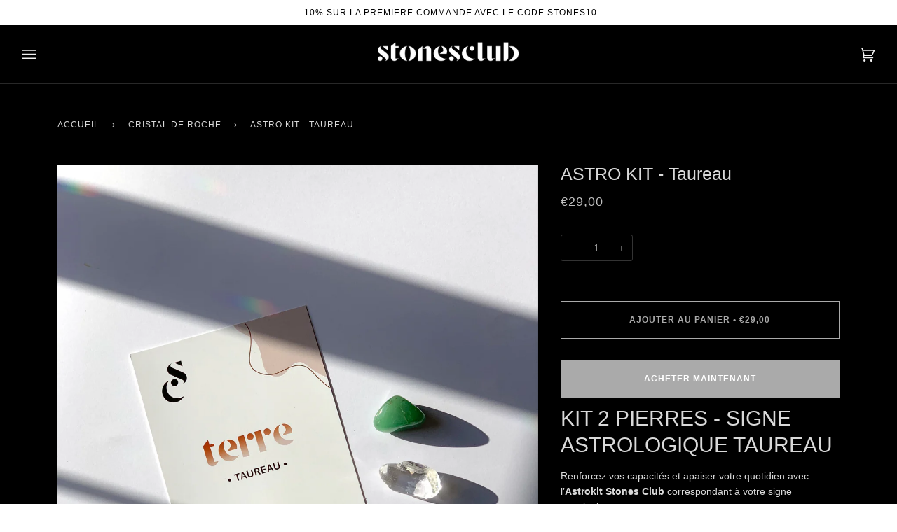

--- FILE ---
content_type: text/html; charset=utf-8
request_url: https://stonesclub.fr/collections/cristal-de-roche/products/astro-kit-taureau
body_size: 40131
content:
<!doctype html>
<html class="no-js" lang="fr"><head><!--Content in content_for_header -->
<!--LayoutHub-Embed--><link rel="stylesheet" href="https://fonts.googleapis.com/css?family=Poppins:100,200,300,400,500,600,700,800,900" /><link rel="stylesheet" type="text/css" href="[data-uri]" media="all">
<!--LH--><!--/LayoutHub-Embed-->


  <meta charset="utf-8">
  <meta http-equiv="X-UA-Compatible" content="IE=edge,chrome=1">
  <meta name="viewport" content="width=device-width,initial-scale=1">
  <meta name="theme-color" content="#aaaaaa"><link rel="canonical" href="https://stonesclub.fr/products/astro-kit-taureau"><!-- ======================= Pipeline Theme V6.1.3 ========================= -->

  <link rel="preconnect" href="https://cdn.shopify.com" crossorigin>
  <link rel="preconnect" href="https://fonts.shopify.com" crossorigin>
  <link rel="preconnect" href="https://monorail-edge.shopifysvc.com" crossorigin>


  <link rel="preload" href="//stonesclub.fr/cdn/shop/t/19/assets/lazysizes.js?v=111431644619468174291668852829" as="script">
  <link rel="preload" href="//stonesclub.fr/cdn/shop/t/19/assets/vendor.js?v=159073106423563084681668852829" as="script">
  <link rel="preload" href="//stonesclub.fr/cdn/shop/t/19/assets/theme.js?v=136040619869227593341668852829" as="script">
  <link rel="preload" href="//stonesclub.fr/cdn/shop/t/19/assets/theme.css?v=151842951827324329991668852829" as="style">

  
<link rel="preload" as="image" 
      href="//stonesclub.fr/cdn/shop/products/TAUREAU_small.jpg?v=1633281115" 
      srcset="//stonesclub.fr/cdn/shop/products/TAUREAU_550x.jpg?v=1633281115 550w,//stonesclub.fr/cdn/shop/products/TAUREAU_1100x.jpg?v=1633281115 1100w,//stonesclub.fr/cdn/shop/products/TAUREAU_1680x.jpg?v=1633281115 1680w,//stonesclub.fr/cdn/shop/products/TAUREAU_2048x.jpg?v=1633281115 2048w,"
      sizes="(min-width: 768px), 50vw, 
             100vw">
  
<link rel="shortcut icon" href="data:;base64,iVBORw0KGgo="><!-- Title and description ================================================ -->
  
  <title>
    

    ASTRO KIT - Taureau
&ndash; stonesclub

  </title><meta name="description" content="KIT 2 PIERRES - SIGNE ASTROLOGIQUE TAUREAU  Renforcez vos capacités et apaiser votre quotidien avec l’Astrokit Stones Club correspondant à votre signe astrologique.   Les pierres de ce kit ont été soigneusement choisies en fonction des caractéristiques des personnes Taureau. Elles vont vous accompagner au quotidien, ag">
  <!-- /snippets/social-meta-tags.liquid --><meta property="og:site_name" content="stonesclub">
<meta property="og:url" content="https://stonesclub.fr/products/astro-kit-taureau">
<meta property="og:title" content="ASTRO KIT - Taureau">
<meta property="og:type" content="product">
<meta property="og:description" content="KIT 2 PIERRES - SIGNE ASTROLOGIQUE TAUREAU  Renforcez vos capacités et apaiser votre quotidien avec l’Astrokit Stones Club correspondant à votre signe astrologique.   Les pierres de ce kit ont été soigneusement choisies en fonction des caractéristiques des personnes Taureau. Elles vont vous accompagner au quotidien, ag"><meta property="og:price:amount" content="29,00">
  <meta property="og:price:currency" content="EUR">
      <meta property="og:image" content="http://stonesclub.fr/cdn/shop/products/TAUREAU.jpg?v=1633281115">
      <meta property="og:image:secure_url" content="https://stonesclub.fr/cdn/shop/products/TAUREAU.jpg?v=1633281115">
      <meta property="og:image:height" content="3013">
      <meta property="og:image:width" content="3013">
<meta property="twitter:image" content="http://stonesclub.fr/cdn/shop/products/TAUREAU_1200x1200.jpg?v=1633281115">

<meta name="twitter:site" content="@">
<meta name="twitter:card" content="summary_large_image">
<meta name="twitter:title" content="ASTRO KIT - Taureau">
<meta name="twitter:description" content="KIT 2 PIERRES - SIGNE ASTROLOGIQUE TAUREAU  Renforcez vos capacités et apaiser votre quotidien avec l’Astrokit Stones Club correspondant à votre signe astrologique.   Les pierres de ce kit ont été soigneusement choisies en fonction des caractéristiques des personnes Taureau. Elles vont vous accompagner au quotidien, ag">
<!-- CSS ================================================================== -->
  
  <link href="//stonesclub.fr/cdn/shop/t/19/assets/font-settings.css?v=56501510404225622401759333195" rel="stylesheet" type="text/css" media="all" />

  
<style data-shopify>

:root {
/* ================ Product video ================ */

---color_video_bg: #1a1a1a;


/* ================ Color Variables ================ */

/* === Backgrounds ===*/
---color-bg: #000000;
---color-bg-accent: #000000;

/* === Text colors ===*/
---color-text-dark: #d9d9d9;
---color-text: #ffffff;
---color-text-light: #b3b3b3;

/* === Bright color ===*/
---color-primary: #aaaaaa;
---color-primary-hover: #977171;
---color-primary-fade: rgba(170, 170, 170, 0.05);
---color-primary-fade-hover: rgba(170, 170, 170, 0.1);---color-primary-opposite: #ffffff;

/* === Secondary/link Color ===*/
---color-secondary: #aaaaaa;
---color-secondary-hover: #977171;
---color-secondary-fade: rgba(170, 170, 170, 0.05);
---color-secondary-fade-hover: rgba(170, 170, 170, 0.1);---color-secondary-opposite: #000000;

/* === Shades of grey ===*/
---color-a5:  rgba(255, 255, 255, 0.05);
---color-a10: rgba(255, 255, 255, 0.1);
---color-a20: rgba(255, 255, 255, 0.2);
---color-a35: rgba(255, 255, 255, 0.35);
---color-a50: rgba(255, 255, 255, 0.5);
---color-a80: rgba(255, 255, 255, 0.8);
---color-a90: rgba(255, 255, 255, 0.9);
---color-a95: rgba(255, 255, 255, 0.95);


/* ================ Inverted Color Variables ================ */

---inverse-bg: #000000;
---inverse-bg-accent: #000000;

/* === Text colors ===*/
---inverse-text-dark: #ffffff;
---inverse-text: #ffffff;
---inverse-text-light: #b3b3b3;

/* === Bright color ===*/
---inverse-primary: #aaaaaa;
---inverse-primary-hover: #977171;
---inverse-primary-fade: rgba(170, 170, 170, 0.05);
---inverse-primary-fade-hover: rgba(170, 170, 170, 0.1);---inverse-primary-opposite: #000000;


/* === Second Color ===*/
---inverse-secondary: #aaaaaa;
---inverse-secondary-hover: #977171;
---inverse-secondary-fade: rgba(170, 170, 170, 0.05);
---inverse-secondary-fade-hover: rgba(170, 170, 170, 0.1);---inverse-secondary-opposite: #000000;


/* === Shades of grey ===*/
---inverse-a5:  rgba(255, 255, 255, 0.05);
---inverse-a10: rgba(255, 255, 255, 0.1);
---inverse-a20: rgba(255, 255, 255, 0.2);
---inverse-a35: rgba(255, 255, 255, 0.3);
---inverse-a80: rgba(255, 255, 255, 0.8);
---inverse-a90: rgba(255, 255, 255, 0.9);
---inverse-a95: rgba(255, 255, 255, 0.95);


/* === Account Bar ===*/
---color-announcement-bg: #ffffff;
---color-announcement-text: #000000;

/* === Nav and dropdown link background ===*/
---color-nav: #000000;
---color-nav-text: #f1f1f1;
---color-nav-border: #282828;
---color-nav-a10: rgba(241, 241, 241, 0.1);
---color-nav-a50: rgba(241, 241, 241, 0.5);

/* === Site Footer ===*/
---color-footer-bg: #000000;
---color-footer-text: #ffffff;
---color-footer-a5: rgba(255, 255, 255, 0.05);
---color-footer-a15: rgba(255, 255, 255, 0.15);
---color-footer-a90: rgba(255, 255, 255, 0.9);

/* === Products ===*/
---product-grid-aspect-ratio: 100%;

/* === Product badges ===*/
---color-badge: #ffffff;
---color-badge-text: #000000;

/* === disabled form colors ===*/
---color-disabled-bg: #1a1a1a;
---color-disabled-text: #595959;

---inverse-disabled-bg: #1a1a1a;
---inverse-disabled-text: #595959;

/* === Button Radius === */
---button-radius: 0px;


/* ================ Typography ================ */

---font-stack-body: Helvetica, Arial, sans-serif;
---font-style-body: normal;
---font-weight-body: 400;
---font-weight-body-bold: 700;
---font-adjust-body: 1.0;

---font-stack-heading: Helvetica, Arial, sans-serif;
---font-style-heading: normal;
---font-weight-heading: 400;
---font-weight-heading-bold: 700;
---font-adjust-heading: 0.8;

  ---font-heading-space: initial;
  ---font-heading-caps: initial;


---font-stack-accent: Helvetica, Arial, sans-serif;
---font-style-accent: normal;
---font-weight-accent: 400;
---font-weight-accent-bold: 700;
---font-adjust-accent: 1.0;

---ico-select: url('//stonesclub.fr/cdn/shop/t/19/assets/ico-select.svg?v=36999314594700400811668852829');

---url-zoom: url('//stonesclub.fr/cdn/shop/t/19/assets/cursor-zoom.svg?v=91106321130224619171668852829');
---url-zoom-2x: url('//stonesclub.fr/cdn/shop/t/19/assets/cursor-zoom-2x.svg?v=1506334103048878771668852829');


  

---color-text-dark: #bfbfbf;
---color-text:#d9d9d9;
---color-text-light: #ffffff;

---inverse-text-dark: #ffffff;
---inverse-text: #ffffff;
---inverse-text-light: #ffffff;  


}

</style>

  <link href="//stonesclub.fr/cdn/shop/t/19/assets/theme.css?v=151842951827324329991668852829" rel="stylesheet" type="text/css" media="all" />

  <script>
    document.documentElement.className = document.documentElement.className.replace('no-js', 'js');
    let root = '/';
    if (root[root.length - 1] !== '/') {
      root = `${root}/`;
    }
    var theme = {
      routes: {
        root_url: root,
        cart: '/cart',
        cart_add_url: '/cart/add',
        product_recommendations_url: '/recommendations/products'
      },
      assets: {
        photoswipe: '//stonesclub.fr/cdn/shop/t/19/assets/photoswipe.js?v=92904272307011895101668852829',
        smoothscroll: '//stonesclub.fr/cdn/shop/t/19/assets/smoothscroll.js?v=37906625415260927261668852829',
        swatches: '//stonesclub.fr/cdn/shop/t/19/assets/swatches.json?v=93619043093241983191668852829',
        noImage: '//stonesclub.fr/cdn/shopifycloud/storefront/assets/no-image-2048-a2addb12.gif',
        base: '//stonesclub.fr/cdn/shop/t/19/assets/'
      },
      strings: {
        swatchesKey: "Couleur",     
        addToCart: "Ajouter au panier",
        estimateShipping: "Estimation des frais de port",
        noShippingAvailable: "Nous ne livrons pas à cette destination.",
        free: "Libérer",
        from: "À partir de",
        preOrder: "Pré-commander",
        soldOut: "Épuisé",
        sale: "Soldes",
        subscription: "Abonnement",
        unavailable: "Non disponible",
        unitPrice: "Prix ​​unitaire",
        unitPriceSeparator: "par",        
        stockout: "Tout le stock disponible est dans le panier",
        products: "Produits",
        pages: "Pages",
        collections: "Collections",
        resultsFor: "Résultats pour",
        noResultsFor: "Aucun résultat pour",
        articles: "Articles"
      },
      settings: {
        badge_sale_type: "dollar",
        search_products: true,
        search_collections: true,
        search_pages: true,
        search_articles: true,
        animate_hover: true,
        animate_scroll: true
      },
      info: {
        name: 'pipeline'
      },
      moneyFormat: "€{{amount_with_comma_separator}}",
      version: '6.1.3'
    }
    let windowInnerHeight = window.innerHeight;
    document.documentElement.style.setProperty('--full-screen', `${windowInnerHeight}px`);
    document.documentElement.style.setProperty('--three-quarters', `${windowInnerHeight * 0.75}px`);
    document.documentElement.style.setProperty('--two-thirds', `${windowInnerHeight * 0.66}px`);
    document.documentElement.style.setProperty('--one-half', `${windowInnerHeight * 0.5}px`);
    document.documentElement.style.setProperty('--one-third', `${windowInnerHeight * 0.33}px`);
    document.documentElement.style.setProperty('--one-fifth', `${windowInnerHeight * 0.2}px`);

    window.lazySizesConfig = window.lazySizesConfig || {};
    window.lazySizesConfig.loadHidden = false;
  </script><!-- Theme Javascript ============================================================== -->
  <script src="//stonesclub.fr/cdn/shop/t/19/assets/lazysizes.js?v=111431644619468174291668852829" async="async"></script>
  <script src="//stonesclub.fr/cdn/shop/t/19/assets/vendor.js?v=159073106423563084681668852829" defer="defer"></script>
  <script src="//stonesclub.fr/cdn/shop/t/19/assets/theme.js?v=136040619869227593341668852829" defer="defer"></script>

  <script>
    (function () {
      function onPageShowEvents() {
        if ('requestIdleCallback' in window) {
          requestIdleCallback(initCartEvent)
        } else {
          initCartEvent()
        }
        function initCartEvent(){
          document.documentElement.dispatchEvent(new CustomEvent('theme:cart:init', {
            bubbles: true
          }));
        }
      };
      window.onpageshow = onPageShowEvents;
    })();
  </script>

  <script type="text/javascript">
    if (window.MSInputMethodContext && document.documentMode) {
      var scripts = document.getElementsByTagName('script')[0];
      var polyfill = document.createElement("script");
      polyfill.defer = true;
      polyfill.src = "//stonesclub.fr/cdn/shop/t/19/assets/ie11.js?v=144489047535103983231668852829";

      scripts.parentNode.insertBefore(polyfill, scripts);
    }
  </script>

  <!-- Shopify app scripts =========================================================== -->
  <script>window.performance && window.performance.mark && window.performance.mark('shopify.content_for_header.start');</script><meta name="google-site-verification" content="aAFTBahpn7uqFEkY2mNd3WbTbuzUJ-4JtSW1uBpfIEY">
<meta id="shopify-digital-wallet" name="shopify-digital-wallet" content="/33269874821/digital_wallets/dialog">
<meta name="shopify-checkout-api-token" content="f74ca88eee625e482c0abda13b81039f">
<meta id="in-context-paypal-metadata" data-shop-id="33269874821" data-venmo-supported="false" data-environment="production" data-locale="fr_FR" data-paypal-v4="true" data-currency="EUR">
<link rel="alternate" type="application/json+oembed" href="https://stonesclub.fr/products/astro-kit-taureau.oembed">
<script async="async" src="/checkouts/internal/preloads.js?locale=fr-FR"></script>
<script id="shopify-features" type="application/json">{"accessToken":"f74ca88eee625e482c0abda13b81039f","betas":["rich-media-storefront-analytics"],"domain":"stonesclub.fr","predictiveSearch":true,"shopId":33269874821,"locale":"fr"}</script>
<script>var Shopify = Shopify || {};
Shopify.shop = "stonesclub.myshopify.com";
Shopify.locale = "fr";
Shopify.currency = {"active":"EUR","rate":"1.0"};
Shopify.country = "FR";
Shopify.theme = {"name":"Copie de Pipeline","id":130560786599,"schema_name":"Pipeline","schema_version":"6.1.3","theme_store_id":739,"role":"main"};
Shopify.theme.handle = "null";
Shopify.theme.style = {"id":null,"handle":null};
Shopify.cdnHost = "stonesclub.fr/cdn";
Shopify.routes = Shopify.routes || {};
Shopify.routes.root = "/";</script>
<script type="module">!function(o){(o.Shopify=o.Shopify||{}).modules=!0}(window);</script>
<script>!function(o){function n(){var o=[];function n(){o.push(Array.prototype.slice.apply(arguments))}return n.q=o,n}var t=o.Shopify=o.Shopify||{};t.loadFeatures=n(),t.autoloadFeatures=n()}(window);</script>
<script id="shop-js-analytics" type="application/json">{"pageType":"product"}</script>
<script defer="defer" async type="module" src="//stonesclub.fr/cdn/shopifycloud/shop-js/modules/v2/client.init-shop-cart-sync_XvpUV7qp.fr.esm.js"></script>
<script defer="defer" async type="module" src="//stonesclub.fr/cdn/shopifycloud/shop-js/modules/v2/chunk.common_C2xzKNNs.esm.js"></script>
<script type="module">
  await import("//stonesclub.fr/cdn/shopifycloud/shop-js/modules/v2/client.init-shop-cart-sync_XvpUV7qp.fr.esm.js");
await import("//stonesclub.fr/cdn/shopifycloud/shop-js/modules/v2/chunk.common_C2xzKNNs.esm.js");

  window.Shopify.SignInWithShop?.initShopCartSync?.({"fedCMEnabled":true,"windoidEnabled":true});

</script>
<script>(function() {
  var isLoaded = false;
  function asyncLoad() {
    if (isLoaded) return;
    isLoaded = true;
    var urls = ["https:\/\/inffuse.eventscalendar.co\/plugins\/shopify\/loader.js?app=calendar\u0026shop=stonesclub.myshopify.com\u0026shop=stonesclub.myshopify.com","https:\/\/app.layouthub.com\/shopify\/layouthub.js?shop=stonesclub.myshopify.com","https:\/\/chimpstatic.com\/mcjs-connected\/js\/users\/91d8e931dfb172fe84649c29d\/e077ea82e7377c1ccf57aaee5.js?shop=stonesclub.myshopify.com","\/\/www.powr.io\/powr.js?powr-token=stonesclub.myshopify.com\u0026external-type=shopify\u0026shop=stonesclub.myshopify.com","https:\/\/sl-apps.zealousweb.com\/multipleformbuilder\/public\/form_builder_script.js?shop=stonesclub.myshopify.com","https:\/\/cdn.shopify.com\/s\/files\/1\/0332\/6987\/4821\/t\/10\/assets\/tipo.booking.init.js?shop=stonesclub.myshopify.com","https:\/\/shopify.covet.pics\/covet-pics-widget-inject.js?shop=stonesclub.myshopify.com","https:\/\/cdn.shopify.com\/s\/files\/1\/0332\/6987\/4821\/t\/18\/assets\/subscribe-it.js?v=1667241060\u0026shop=stonesclub.myshopify.com","https:\/\/cdn.nfcube.com\/instafeed-d2edc6a09c5faab54212ea795a607e19.js?shop=stonesclub.myshopify.com","https:\/\/static.klaviyo.com\/onsite\/js\/XZJnKb\/klaviyo.js?company_id=XZJnKb\u0026shop=stonesclub.myshopify.com"];
    for (var i = 0; i < urls.length; i++) {
      var s = document.createElement('script');
      s.type = 'text/javascript';
      s.async = true;
      s.src = urls[i];
      var x = document.getElementsByTagName('script')[0];
      x.parentNode.insertBefore(s, x);
    }
  };
  if(window.attachEvent) {
    window.attachEvent('onload', asyncLoad);
  } else {
    window.addEventListener('load', asyncLoad, false);
  }
})();</script>
<script id="__st">var __st={"a":33269874821,"offset":3600,"reqid":"c06cf4f3-6087-48f7-82c1-d85b4f70245c-1768824769","pageurl":"stonesclub.fr\/collections\/cristal-de-roche\/products\/astro-kit-taureau","u":"2001d4c92de2","p":"product","rtyp":"product","rid":7083147460775};</script>
<script>window.ShopifyPaypalV4VisibilityTracking = true;</script>
<script id="captcha-bootstrap">!function(){'use strict';const t='contact',e='account',n='new_comment',o=[[t,t],['blogs',n],['comments',n],[t,'customer']],c=[[e,'customer_login'],[e,'guest_login'],[e,'recover_customer_password'],[e,'create_customer']],r=t=>t.map((([t,e])=>`form[action*='/${t}']:not([data-nocaptcha='true']) input[name='form_type'][value='${e}']`)).join(','),a=t=>()=>t?[...document.querySelectorAll(t)].map((t=>t.form)):[];function s(){const t=[...o],e=r(t);return a(e)}const i='password',u='form_key',d=['recaptcha-v3-token','g-recaptcha-response','h-captcha-response',i],f=()=>{try{return window.sessionStorage}catch{return}},m='__shopify_v',_=t=>t.elements[u];function p(t,e,n=!1){try{const o=window.sessionStorage,c=JSON.parse(o.getItem(e)),{data:r}=function(t){const{data:e,action:n}=t;return t[m]||n?{data:e,action:n}:{data:t,action:n}}(c);for(const[e,n]of Object.entries(r))t.elements[e]&&(t.elements[e].value=n);n&&o.removeItem(e)}catch(o){console.error('form repopulation failed',{error:o})}}const l='form_type',E='cptcha';function T(t){t.dataset[E]=!0}const w=window,h=w.document,L='Shopify',v='ce_forms',y='captcha';let A=!1;((t,e)=>{const n=(g='f06e6c50-85a8-45c8-87d0-21a2b65856fe',I='https://cdn.shopify.com/shopifycloud/storefront-forms-hcaptcha/ce_storefront_forms_captcha_hcaptcha.v1.5.2.iife.js',D={infoText:'Protégé par hCaptcha',privacyText:'Confidentialité',termsText:'Conditions'},(t,e,n)=>{const o=w[L][v],c=o.bindForm;if(c)return c(t,g,e,D).then(n);var r;o.q.push([[t,g,e,D],n]),r=I,A||(h.body.append(Object.assign(h.createElement('script'),{id:'captcha-provider',async:!0,src:r})),A=!0)});var g,I,D;w[L]=w[L]||{},w[L][v]=w[L][v]||{},w[L][v].q=[],w[L][y]=w[L][y]||{},w[L][y].protect=function(t,e){n(t,void 0,e),T(t)},Object.freeze(w[L][y]),function(t,e,n,w,h,L){const[v,y,A,g]=function(t,e,n){const i=e?o:[],u=t?c:[],d=[...i,...u],f=r(d),m=r(i),_=r(d.filter((([t,e])=>n.includes(e))));return[a(f),a(m),a(_),s()]}(w,h,L),I=t=>{const e=t.target;return e instanceof HTMLFormElement?e:e&&e.form},D=t=>v().includes(t);t.addEventListener('submit',(t=>{const e=I(t);if(!e)return;const n=D(e)&&!e.dataset.hcaptchaBound&&!e.dataset.recaptchaBound,o=_(e),c=g().includes(e)&&(!o||!o.value);(n||c)&&t.preventDefault(),c&&!n&&(function(t){try{if(!f())return;!function(t){const e=f();if(!e)return;const n=_(t);if(!n)return;const o=n.value;o&&e.removeItem(o)}(t);const e=Array.from(Array(32),(()=>Math.random().toString(36)[2])).join('');!function(t,e){_(t)||t.append(Object.assign(document.createElement('input'),{type:'hidden',name:u})),t.elements[u].value=e}(t,e),function(t,e){const n=f();if(!n)return;const o=[...t.querySelectorAll(`input[type='${i}']`)].map((({name:t})=>t)),c=[...d,...o],r={};for(const[a,s]of new FormData(t).entries())c.includes(a)||(r[a]=s);n.setItem(e,JSON.stringify({[m]:1,action:t.action,data:r}))}(t,e)}catch(e){console.error('failed to persist form',e)}}(e),e.submit())}));const S=(t,e)=>{t&&!t.dataset[E]&&(n(t,e.some((e=>e===t))),T(t))};for(const o of['focusin','change'])t.addEventListener(o,(t=>{const e=I(t);D(e)&&S(e,y())}));const B=e.get('form_key'),M=e.get(l),P=B&&M;t.addEventListener('DOMContentLoaded',(()=>{const t=y();if(P)for(const e of t)e.elements[l].value===M&&p(e,B);[...new Set([...A(),...v().filter((t=>'true'===t.dataset.shopifyCaptcha))])].forEach((e=>S(e,t)))}))}(h,new URLSearchParams(w.location.search),n,t,e,['guest_login'])})(!0,!0)}();</script>
<script integrity="sha256-4kQ18oKyAcykRKYeNunJcIwy7WH5gtpwJnB7kiuLZ1E=" data-source-attribution="shopify.loadfeatures" defer="defer" src="//stonesclub.fr/cdn/shopifycloud/storefront/assets/storefront/load_feature-a0a9edcb.js" crossorigin="anonymous"></script>
<script data-source-attribution="shopify.dynamic_checkout.dynamic.init">var Shopify=Shopify||{};Shopify.PaymentButton=Shopify.PaymentButton||{isStorefrontPortableWallets:!0,init:function(){window.Shopify.PaymentButton.init=function(){};var t=document.createElement("script");t.src="https://stonesclub.fr/cdn/shopifycloud/portable-wallets/latest/portable-wallets.fr.js",t.type="module",document.head.appendChild(t)}};
</script>
<script data-source-attribution="shopify.dynamic_checkout.buyer_consent">
  function portableWalletsHideBuyerConsent(e){var t=document.getElementById("shopify-buyer-consent"),n=document.getElementById("shopify-subscription-policy-button");t&&n&&(t.classList.add("hidden"),t.setAttribute("aria-hidden","true"),n.removeEventListener("click",e))}function portableWalletsShowBuyerConsent(e){var t=document.getElementById("shopify-buyer-consent"),n=document.getElementById("shopify-subscription-policy-button");t&&n&&(t.classList.remove("hidden"),t.removeAttribute("aria-hidden"),n.addEventListener("click",e))}window.Shopify?.PaymentButton&&(window.Shopify.PaymentButton.hideBuyerConsent=portableWalletsHideBuyerConsent,window.Shopify.PaymentButton.showBuyerConsent=portableWalletsShowBuyerConsent);
</script>
<script>
  function portableWalletsCleanup(e){e&&e.src&&console.error("Failed to load portable wallets script "+e.src);var t=document.querySelectorAll("shopify-accelerated-checkout .shopify-payment-button__skeleton, shopify-accelerated-checkout-cart .wallet-cart-button__skeleton"),e=document.getElementById("shopify-buyer-consent");for(let e=0;e<t.length;e++)t[e].remove();e&&e.remove()}function portableWalletsNotLoadedAsModule(e){e instanceof ErrorEvent&&"string"==typeof e.message&&e.message.includes("import.meta")&&"string"==typeof e.filename&&e.filename.includes("portable-wallets")&&(window.removeEventListener("error",portableWalletsNotLoadedAsModule),window.Shopify.PaymentButton.failedToLoad=e,"loading"===document.readyState?document.addEventListener("DOMContentLoaded",window.Shopify.PaymentButton.init):window.Shopify.PaymentButton.init())}window.addEventListener("error",portableWalletsNotLoadedAsModule);
</script>

<script type="module" src="https://stonesclub.fr/cdn/shopifycloud/portable-wallets/latest/portable-wallets.fr.js" onError="portableWalletsCleanup(this)" crossorigin="anonymous"></script>
<script nomodule>
  document.addEventListener("DOMContentLoaded", portableWalletsCleanup);
</script>

<link id="shopify-accelerated-checkout-styles" rel="stylesheet" media="screen" href="https://stonesclub.fr/cdn/shopifycloud/portable-wallets/latest/accelerated-checkout-backwards-compat.css" crossorigin="anonymous">
<style id="shopify-accelerated-checkout-cart">
        #shopify-buyer-consent {
  margin-top: 1em;
  display: inline-block;
  width: 100%;
}

#shopify-buyer-consent.hidden {
  display: none;
}

#shopify-subscription-policy-button {
  background: none;
  border: none;
  padding: 0;
  text-decoration: underline;
  font-size: inherit;
  cursor: pointer;
}

#shopify-subscription-policy-button::before {
  box-shadow: none;
}

      </style>

<script>window.performance && window.performance.mark && window.performance.mark('shopify.content_for_header.end');</script>
<!--Gem_Page_Header_Script-->
    


<!--End_Gem_Page_Header_Script-->
<link href="https://monorail-edge.shopifysvc.com" rel="dns-prefetch">
<script>(function(){if ("sendBeacon" in navigator && "performance" in window) {try {var session_token_from_headers = performance.getEntriesByType('navigation')[0].serverTiming.find(x => x.name == '_s').description;} catch {var session_token_from_headers = undefined;}var session_cookie_matches = document.cookie.match(/_shopify_s=([^;]*)/);var session_token_from_cookie = session_cookie_matches && session_cookie_matches.length === 2 ? session_cookie_matches[1] : "";var session_token = session_token_from_headers || session_token_from_cookie || "";function handle_abandonment_event(e) {var entries = performance.getEntries().filter(function(entry) {return /monorail-edge.shopifysvc.com/.test(entry.name);});if (!window.abandonment_tracked && entries.length === 0) {window.abandonment_tracked = true;var currentMs = Date.now();var navigation_start = performance.timing.navigationStart;var payload = {shop_id: 33269874821,url: window.location.href,navigation_start,duration: currentMs - navigation_start,session_token,page_type: "product"};window.navigator.sendBeacon("https://monorail-edge.shopifysvc.com/v1/produce", JSON.stringify({schema_id: "online_store_buyer_site_abandonment/1.1",payload: payload,metadata: {event_created_at_ms: currentMs,event_sent_at_ms: currentMs}}));}}window.addEventListener('pagehide', handle_abandonment_event);}}());</script>
<script id="web-pixels-manager-setup">(function e(e,d,r,n,o){if(void 0===o&&(o={}),!Boolean(null===(a=null===(i=window.Shopify)||void 0===i?void 0:i.analytics)||void 0===a?void 0:a.replayQueue)){var i,a;window.Shopify=window.Shopify||{};var t=window.Shopify;t.analytics=t.analytics||{};var s=t.analytics;s.replayQueue=[],s.publish=function(e,d,r){return s.replayQueue.push([e,d,r]),!0};try{self.performance.mark("wpm:start")}catch(e){}var l=function(){var e={modern:/Edge?\/(1{2}[4-9]|1[2-9]\d|[2-9]\d{2}|\d{4,})\.\d+(\.\d+|)|Firefox\/(1{2}[4-9]|1[2-9]\d|[2-9]\d{2}|\d{4,})\.\d+(\.\d+|)|Chrom(ium|e)\/(9{2}|\d{3,})\.\d+(\.\d+|)|(Maci|X1{2}).+ Version\/(15\.\d+|(1[6-9]|[2-9]\d|\d{3,})\.\d+)([,.]\d+|)( \(\w+\)|)( Mobile\/\w+|) Safari\/|Chrome.+OPR\/(9{2}|\d{3,})\.\d+\.\d+|(CPU[ +]OS|iPhone[ +]OS|CPU[ +]iPhone|CPU IPhone OS|CPU iPad OS)[ +]+(15[._]\d+|(1[6-9]|[2-9]\d|\d{3,})[._]\d+)([._]\d+|)|Android:?[ /-](13[3-9]|1[4-9]\d|[2-9]\d{2}|\d{4,})(\.\d+|)(\.\d+|)|Android.+Firefox\/(13[5-9]|1[4-9]\d|[2-9]\d{2}|\d{4,})\.\d+(\.\d+|)|Android.+Chrom(ium|e)\/(13[3-9]|1[4-9]\d|[2-9]\d{2}|\d{4,})\.\d+(\.\d+|)|SamsungBrowser\/([2-9]\d|\d{3,})\.\d+/,legacy:/Edge?\/(1[6-9]|[2-9]\d|\d{3,})\.\d+(\.\d+|)|Firefox\/(5[4-9]|[6-9]\d|\d{3,})\.\d+(\.\d+|)|Chrom(ium|e)\/(5[1-9]|[6-9]\d|\d{3,})\.\d+(\.\d+|)([\d.]+$|.*Safari\/(?![\d.]+ Edge\/[\d.]+$))|(Maci|X1{2}).+ Version\/(10\.\d+|(1[1-9]|[2-9]\d|\d{3,})\.\d+)([,.]\d+|)( \(\w+\)|)( Mobile\/\w+|) Safari\/|Chrome.+OPR\/(3[89]|[4-9]\d|\d{3,})\.\d+\.\d+|(CPU[ +]OS|iPhone[ +]OS|CPU[ +]iPhone|CPU IPhone OS|CPU iPad OS)[ +]+(10[._]\d+|(1[1-9]|[2-9]\d|\d{3,})[._]\d+)([._]\d+|)|Android:?[ /-](13[3-9]|1[4-9]\d|[2-9]\d{2}|\d{4,})(\.\d+|)(\.\d+|)|Mobile Safari.+OPR\/([89]\d|\d{3,})\.\d+\.\d+|Android.+Firefox\/(13[5-9]|1[4-9]\d|[2-9]\d{2}|\d{4,})\.\d+(\.\d+|)|Android.+Chrom(ium|e)\/(13[3-9]|1[4-9]\d|[2-9]\d{2}|\d{4,})\.\d+(\.\d+|)|Android.+(UC? ?Browser|UCWEB|U3)[ /]?(15\.([5-9]|\d{2,})|(1[6-9]|[2-9]\d|\d{3,})\.\d+)\.\d+|SamsungBrowser\/(5\.\d+|([6-9]|\d{2,})\.\d+)|Android.+MQ{2}Browser\/(14(\.(9|\d{2,})|)|(1[5-9]|[2-9]\d|\d{3,})(\.\d+|))(\.\d+|)|K[Aa][Ii]OS\/(3\.\d+|([4-9]|\d{2,})\.\d+)(\.\d+|)/},d=e.modern,r=e.legacy,n=navigator.userAgent;return n.match(d)?"modern":n.match(r)?"legacy":"unknown"}(),u="modern"===l?"modern":"legacy",c=(null!=n?n:{modern:"",legacy:""})[u],f=function(e){return[e.baseUrl,"/wpm","/b",e.hashVersion,"modern"===e.buildTarget?"m":"l",".js"].join("")}({baseUrl:d,hashVersion:r,buildTarget:u}),m=function(e){var d=e.version,r=e.bundleTarget,n=e.surface,o=e.pageUrl,i=e.monorailEndpoint;return{emit:function(e){var a=e.status,t=e.errorMsg,s=(new Date).getTime(),l=JSON.stringify({metadata:{event_sent_at_ms:s},events:[{schema_id:"web_pixels_manager_load/3.1",payload:{version:d,bundle_target:r,page_url:o,status:a,surface:n,error_msg:t},metadata:{event_created_at_ms:s}}]});if(!i)return console&&console.warn&&console.warn("[Web Pixels Manager] No Monorail endpoint provided, skipping logging."),!1;try{return self.navigator.sendBeacon.bind(self.navigator)(i,l)}catch(e){}var u=new XMLHttpRequest;try{return u.open("POST",i,!0),u.setRequestHeader("Content-Type","text/plain"),u.send(l),!0}catch(e){return console&&console.warn&&console.warn("[Web Pixels Manager] Got an unhandled error while logging to Monorail."),!1}}}}({version:r,bundleTarget:l,surface:e.surface,pageUrl:self.location.href,monorailEndpoint:e.monorailEndpoint});try{o.browserTarget=l,function(e){var d=e.src,r=e.async,n=void 0===r||r,o=e.onload,i=e.onerror,a=e.sri,t=e.scriptDataAttributes,s=void 0===t?{}:t,l=document.createElement("script"),u=document.querySelector("head"),c=document.querySelector("body");if(l.async=n,l.src=d,a&&(l.integrity=a,l.crossOrigin="anonymous"),s)for(var f in s)if(Object.prototype.hasOwnProperty.call(s,f))try{l.dataset[f]=s[f]}catch(e){}if(o&&l.addEventListener("load",o),i&&l.addEventListener("error",i),u)u.appendChild(l);else{if(!c)throw new Error("Did not find a head or body element to append the script");c.appendChild(l)}}({src:f,async:!0,onload:function(){if(!function(){var e,d;return Boolean(null===(d=null===(e=window.Shopify)||void 0===e?void 0:e.analytics)||void 0===d?void 0:d.initialized)}()){var d=window.webPixelsManager.init(e)||void 0;if(d){var r=window.Shopify.analytics;r.replayQueue.forEach((function(e){var r=e[0],n=e[1],o=e[2];d.publishCustomEvent(r,n,o)})),r.replayQueue=[],r.publish=d.publishCustomEvent,r.visitor=d.visitor,r.initialized=!0}}},onerror:function(){return m.emit({status:"failed",errorMsg:"".concat(f," has failed to load")})},sri:function(e){var d=/^sha384-[A-Za-z0-9+/=]+$/;return"string"==typeof e&&d.test(e)}(c)?c:"",scriptDataAttributes:o}),m.emit({status:"loading"})}catch(e){m.emit({status:"failed",errorMsg:(null==e?void 0:e.message)||"Unknown error"})}}})({shopId: 33269874821,storefrontBaseUrl: "https://stonesclub.fr",extensionsBaseUrl: "https://extensions.shopifycdn.com/cdn/shopifycloud/web-pixels-manager",monorailEndpoint: "https://monorail-edge.shopifysvc.com/unstable/produce_batch",surface: "storefront-renderer",enabledBetaFlags: ["2dca8a86"],webPixelsConfigList: [{"id":"1032094028","configuration":"{\"config\":\"{\\\"pixel_id\\\":\\\"AW-614981172\\\",\\\"target_country\\\":\\\"FR\\\",\\\"gtag_events\\\":[{\\\"type\\\":\\\"search\\\",\\\"action_label\\\":\\\"AW-614981172\\\/kjzGCOzgt4kCELS8n6UC\\\"},{\\\"type\\\":\\\"begin_checkout\\\",\\\"action_label\\\":\\\"AW-614981172\\\/_j-aCOngt4kCELS8n6UC\\\"},{\\\"type\\\":\\\"view_item\\\",\\\"action_label\\\":[\\\"AW-614981172\\\/ui-UCN3dt4kCELS8n6UC\\\",\\\"MC-KLK0LG4424\\\"]},{\\\"type\\\":\\\"purchase\\\",\\\"action_label\\\":[\\\"AW-614981172\\\/_5JyCNrdt4kCELS8n6UC\\\",\\\"MC-KLK0LG4424\\\"]},{\\\"type\\\":\\\"page_view\\\",\\\"action_label\\\":[\\\"AW-614981172\\\/nx5GCNfdt4kCELS8n6UC\\\",\\\"MC-KLK0LG4424\\\"]},{\\\"type\\\":\\\"add_payment_info\\\",\\\"action_label\\\":\\\"AW-614981172\\\/bEReCO_gt4kCELS8n6UC\\\"},{\\\"type\\\":\\\"add_to_cart\\\",\\\"action_label\\\":\\\"AW-614981172\\\/joKHCNjet4kCELS8n6UC\\\"}],\\\"enable_monitoring_mode\\\":false}\"}","eventPayloadVersion":"v1","runtimeContext":"OPEN","scriptVersion":"b2a88bafab3e21179ed38636efcd8a93","type":"APP","apiClientId":1780363,"privacyPurposes":[],"dataSharingAdjustments":{"protectedCustomerApprovalScopes":["read_customer_address","read_customer_email","read_customer_name","read_customer_personal_data","read_customer_phone"]}},{"id":"152043852","configuration":"{\"tagID\":\"2612855270236\"}","eventPayloadVersion":"v1","runtimeContext":"STRICT","scriptVersion":"18031546ee651571ed29edbe71a3550b","type":"APP","apiClientId":3009811,"privacyPurposes":["ANALYTICS","MARKETING","SALE_OF_DATA"],"dataSharingAdjustments":{"protectedCustomerApprovalScopes":["read_customer_address","read_customer_email","read_customer_name","read_customer_personal_data","read_customer_phone"]}},{"id":"158794060","eventPayloadVersion":"v1","runtimeContext":"LAX","scriptVersion":"1","type":"CUSTOM","privacyPurposes":["MARKETING"],"name":"Meta pixel (migrated)"},{"id":"175210828","eventPayloadVersion":"v1","runtimeContext":"LAX","scriptVersion":"1","type":"CUSTOM","privacyPurposes":["ANALYTICS"],"name":"Google Analytics tag (migrated)"},{"id":"shopify-app-pixel","configuration":"{}","eventPayloadVersion":"v1","runtimeContext":"STRICT","scriptVersion":"0450","apiClientId":"shopify-pixel","type":"APP","privacyPurposes":["ANALYTICS","MARKETING"]},{"id":"shopify-custom-pixel","eventPayloadVersion":"v1","runtimeContext":"LAX","scriptVersion":"0450","apiClientId":"shopify-pixel","type":"CUSTOM","privacyPurposes":["ANALYTICS","MARKETING"]}],isMerchantRequest: false,initData: {"shop":{"name":"stonesclub","paymentSettings":{"currencyCode":"EUR"},"myshopifyDomain":"stonesclub.myshopify.com","countryCode":"FR","storefrontUrl":"https:\/\/stonesclub.fr"},"customer":null,"cart":null,"checkout":null,"productVariants":[{"price":{"amount":29.0,"currencyCode":"EUR"},"product":{"title":"ASTRO KIT - Taureau","vendor":"stonesclub","id":"7083147460775","untranslatedTitle":"ASTRO KIT - Taureau","url":"\/products\/astro-kit-taureau","type":""},"id":"41475416490151","image":{"src":"\/\/stonesclub.fr\/cdn\/shop\/products\/TAUREAU.jpg?v=1633281115"},"sku":"","title":"Default Title","untranslatedTitle":"Default Title"}],"purchasingCompany":null},},"https://stonesclub.fr/cdn","fcfee988w5aeb613cpc8e4bc33m6693e112",{"modern":"","legacy":""},{"shopId":"33269874821","storefrontBaseUrl":"https:\/\/stonesclub.fr","extensionBaseUrl":"https:\/\/extensions.shopifycdn.com\/cdn\/shopifycloud\/web-pixels-manager","surface":"storefront-renderer","enabledBetaFlags":"[\"2dca8a86\"]","isMerchantRequest":"false","hashVersion":"fcfee988w5aeb613cpc8e4bc33m6693e112","publish":"custom","events":"[[\"page_viewed\",{}],[\"product_viewed\",{\"productVariant\":{\"price\":{\"amount\":29.0,\"currencyCode\":\"EUR\"},\"product\":{\"title\":\"ASTRO KIT - Taureau\",\"vendor\":\"stonesclub\",\"id\":\"7083147460775\",\"untranslatedTitle\":\"ASTRO KIT - Taureau\",\"url\":\"\/products\/astro-kit-taureau\",\"type\":\"\"},\"id\":\"41475416490151\",\"image\":{\"src\":\"\/\/stonesclub.fr\/cdn\/shop\/products\/TAUREAU.jpg?v=1633281115\"},\"sku\":\"\",\"title\":\"Default Title\",\"untranslatedTitle\":\"Default Title\"}}]]"});</script><script>
  window.ShopifyAnalytics = window.ShopifyAnalytics || {};
  window.ShopifyAnalytics.meta = window.ShopifyAnalytics.meta || {};
  window.ShopifyAnalytics.meta.currency = 'EUR';
  var meta = {"product":{"id":7083147460775,"gid":"gid:\/\/shopify\/Product\/7083147460775","vendor":"stonesclub","type":"","handle":"astro-kit-taureau","variants":[{"id":41475416490151,"price":2900,"name":"ASTRO KIT - Taureau","public_title":null,"sku":""}],"remote":false},"page":{"pageType":"product","resourceType":"product","resourceId":7083147460775,"requestId":"c06cf4f3-6087-48f7-82c1-d85b4f70245c-1768824769"}};
  for (var attr in meta) {
    window.ShopifyAnalytics.meta[attr] = meta[attr];
  }
</script>
<script class="analytics">
  (function () {
    var customDocumentWrite = function(content) {
      var jquery = null;

      if (window.jQuery) {
        jquery = window.jQuery;
      } else if (window.Checkout && window.Checkout.$) {
        jquery = window.Checkout.$;
      }

      if (jquery) {
        jquery('body').append(content);
      }
    };

    var hasLoggedConversion = function(token) {
      if (token) {
        return document.cookie.indexOf('loggedConversion=' + token) !== -1;
      }
      return false;
    }

    var setCookieIfConversion = function(token) {
      if (token) {
        var twoMonthsFromNow = new Date(Date.now());
        twoMonthsFromNow.setMonth(twoMonthsFromNow.getMonth() + 2);

        document.cookie = 'loggedConversion=' + token + '; expires=' + twoMonthsFromNow;
      }
    }

    var trekkie = window.ShopifyAnalytics.lib = window.trekkie = window.trekkie || [];
    if (trekkie.integrations) {
      return;
    }
    trekkie.methods = [
      'identify',
      'page',
      'ready',
      'track',
      'trackForm',
      'trackLink'
    ];
    trekkie.factory = function(method) {
      return function() {
        var args = Array.prototype.slice.call(arguments);
        args.unshift(method);
        trekkie.push(args);
        return trekkie;
      };
    };
    for (var i = 0; i < trekkie.methods.length; i++) {
      var key = trekkie.methods[i];
      trekkie[key] = trekkie.factory(key);
    }
    trekkie.load = function(config) {
      trekkie.config = config || {};
      trekkie.config.initialDocumentCookie = document.cookie;
      var first = document.getElementsByTagName('script')[0];
      var script = document.createElement('script');
      script.type = 'text/javascript';
      script.onerror = function(e) {
        var scriptFallback = document.createElement('script');
        scriptFallback.type = 'text/javascript';
        scriptFallback.onerror = function(error) {
                var Monorail = {
      produce: function produce(monorailDomain, schemaId, payload) {
        var currentMs = new Date().getTime();
        var event = {
          schema_id: schemaId,
          payload: payload,
          metadata: {
            event_created_at_ms: currentMs,
            event_sent_at_ms: currentMs
          }
        };
        return Monorail.sendRequest("https://" + monorailDomain + "/v1/produce", JSON.stringify(event));
      },
      sendRequest: function sendRequest(endpointUrl, payload) {
        // Try the sendBeacon API
        if (window && window.navigator && typeof window.navigator.sendBeacon === 'function' && typeof window.Blob === 'function' && !Monorail.isIos12()) {
          var blobData = new window.Blob([payload], {
            type: 'text/plain'
          });

          if (window.navigator.sendBeacon(endpointUrl, blobData)) {
            return true;
          } // sendBeacon was not successful

        } // XHR beacon

        var xhr = new XMLHttpRequest();

        try {
          xhr.open('POST', endpointUrl);
          xhr.setRequestHeader('Content-Type', 'text/plain');
          xhr.send(payload);
        } catch (e) {
          console.log(e);
        }

        return false;
      },
      isIos12: function isIos12() {
        return window.navigator.userAgent.lastIndexOf('iPhone; CPU iPhone OS 12_') !== -1 || window.navigator.userAgent.lastIndexOf('iPad; CPU OS 12_') !== -1;
      }
    };
    Monorail.produce('monorail-edge.shopifysvc.com',
      'trekkie_storefront_load_errors/1.1',
      {shop_id: 33269874821,
      theme_id: 130560786599,
      app_name: "storefront",
      context_url: window.location.href,
      source_url: "//stonesclub.fr/cdn/s/trekkie.storefront.cd680fe47e6c39ca5d5df5f0a32d569bc48c0f27.min.js"});

        };
        scriptFallback.async = true;
        scriptFallback.src = '//stonesclub.fr/cdn/s/trekkie.storefront.cd680fe47e6c39ca5d5df5f0a32d569bc48c0f27.min.js';
        first.parentNode.insertBefore(scriptFallback, first);
      };
      script.async = true;
      script.src = '//stonesclub.fr/cdn/s/trekkie.storefront.cd680fe47e6c39ca5d5df5f0a32d569bc48c0f27.min.js';
      first.parentNode.insertBefore(script, first);
    };
    trekkie.load(
      {"Trekkie":{"appName":"storefront","development":false,"defaultAttributes":{"shopId":33269874821,"isMerchantRequest":null,"themeId":130560786599,"themeCityHash":"9029231294390678323","contentLanguage":"fr","currency":"EUR","eventMetadataId":"fcd4080f-5189-4dba-8a45-f68fa8922211"},"isServerSideCookieWritingEnabled":true,"monorailRegion":"shop_domain","enabledBetaFlags":["65f19447"]},"Session Attribution":{},"S2S":{"facebookCapiEnabled":false,"source":"trekkie-storefront-renderer","apiClientId":580111}}
    );

    var loaded = false;
    trekkie.ready(function() {
      if (loaded) return;
      loaded = true;

      window.ShopifyAnalytics.lib = window.trekkie;

      var originalDocumentWrite = document.write;
      document.write = customDocumentWrite;
      try { window.ShopifyAnalytics.merchantGoogleAnalytics.call(this); } catch(error) {};
      document.write = originalDocumentWrite;

      window.ShopifyAnalytics.lib.page(null,{"pageType":"product","resourceType":"product","resourceId":7083147460775,"requestId":"c06cf4f3-6087-48f7-82c1-d85b4f70245c-1768824769","shopifyEmitted":true});

      var match = window.location.pathname.match(/checkouts\/(.+)\/(thank_you|post_purchase)/)
      var token = match? match[1]: undefined;
      if (!hasLoggedConversion(token)) {
        setCookieIfConversion(token);
        window.ShopifyAnalytics.lib.track("Viewed Product",{"currency":"EUR","variantId":41475416490151,"productId":7083147460775,"productGid":"gid:\/\/shopify\/Product\/7083147460775","name":"ASTRO KIT - Taureau","price":"29.00","sku":"","brand":"stonesclub","variant":null,"category":"","nonInteraction":true,"remote":false},undefined,undefined,{"shopifyEmitted":true});
      window.ShopifyAnalytics.lib.track("monorail:\/\/trekkie_storefront_viewed_product\/1.1",{"currency":"EUR","variantId":41475416490151,"productId":7083147460775,"productGid":"gid:\/\/shopify\/Product\/7083147460775","name":"ASTRO KIT - Taureau","price":"29.00","sku":"","brand":"stonesclub","variant":null,"category":"","nonInteraction":true,"remote":false,"referer":"https:\/\/stonesclub.fr\/collections\/cristal-de-roche\/products\/astro-kit-taureau"});
      }
    });


        var eventsListenerScript = document.createElement('script');
        eventsListenerScript.async = true;
        eventsListenerScript.src = "//stonesclub.fr/cdn/shopifycloud/storefront/assets/shop_events_listener-3da45d37.js";
        document.getElementsByTagName('head')[0].appendChild(eventsListenerScript);

})();</script>
  <script>
  if (!window.ga || (window.ga && typeof window.ga !== 'function')) {
    window.ga = function ga() {
      (window.ga.q = window.ga.q || []).push(arguments);
      if (window.Shopify && window.Shopify.analytics && typeof window.Shopify.analytics.publish === 'function') {
        window.Shopify.analytics.publish("ga_stub_called", {}, {sendTo: "google_osp_migration"});
      }
      console.error("Shopify's Google Analytics stub called with:", Array.from(arguments), "\nSee https://help.shopify.com/manual/promoting-marketing/pixels/pixel-migration#google for more information.");
    };
    if (window.Shopify && window.Shopify.analytics && typeof window.Shopify.analytics.publish === 'function') {
      window.Shopify.analytics.publish("ga_stub_initialized", {}, {sendTo: "google_osp_migration"});
    }
  }
</script>
<script
  defer
  src="https://stonesclub.fr/cdn/shopifycloud/perf-kit/shopify-perf-kit-3.0.4.min.js"
  data-application="storefront-renderer"
  data-shop-id="33269874821"
  data-render-region="gcp-us-east1"
  data-page-type="product"
  data-theme-instance-id="130560786599"
  data-theme-name="Pipeline"
  data-theme-version="6.1.3"
  data-monorail-region="shop_domain"
  data-resource-timing-sampling-rate="10"
  data-shs="true"
  data-shs-beacon="true"
  data-shs-export-with-fetch="true"
  data-shs-logs-sample-rate="1"
  data-shs-beacon-endpoint="https://stonesclub.fr/api/collect"
></script>
</head>

<body id="astro-kit-taureau" class="template-product default--dark">

  <a class="in-page-link visually-hidden skip-link" href="#MainContent">Passer au contenu</a>

  <div id="shopify-section-announcement" class="shopify-section"><div class="announcement__wrapper"
      data-announcement-wrapper
      data-section-id="announcement"
      data-section-type="announcement">
      
      <div class="announcement__font font--3">
        <div class="announcement__bar-outer" data-bar style="--bg: var(---color-announcement-bg); --text: var(---color-announcement-text);"><div class="announcement__bar-holder" data-announcement-slider data-slider-speed="5000">
              <div data-slide="announce_text"
      data-slide-index="0"
      
class="announcement__bar"
 >
                  <div data-ticker-frame class="announcement__message">
                    <div data-ticker-scale class="ticker--unloaded announcement__scale">
                      <div data-ticker-text class="announcement__text">
                        <p>-10% SUR LA PREMIERE COMMANDE AVEC LE CODE STONES10</p>
                      </div>
                    </div>
                  </div>
                </div>
            </div></div>
      </div>
    </div>
</div>
  <div id="shopify-section-header" class="shopify-section"><style> 
  :root { 
    ---color-nav-text-transparent: #ffffff; 
    --menu-height: calc(83px);
  } 
</style>













<div class="header__wrapper"
  data-header-wrapper
  style="--bar-opacity: 0; --bar-width: 0; --bar-left: 0;"
  data-header-transparent="false"
  data-underline-current="false"
  data-header-sticky="sticky"
  data-header-style="split"
  data-section-id="header"
  data-section-type="header">

  <header class="theme__header" role="banner" data-header-height>
    <div class="wrapper--full">
      <div class="header__mobile">
        
    <div class="header__mobile__left">
      <button class="header__mobile__button"      
        data-drawer-toggle="hamburger"
        aria-label="Ouvrir le menu" 
        aria-haspopup="true" 
        aria-expanded="false" 
        aria-controls="header-menu">
        <svg aria-hidden="true" focusable="false" role="presentation" class="icon icon-nav" viewBox="0 0 25 25"><path d="M0 4.062h25v2H0zm0 7h25v2H0zm0 7h25v2H0z"/></svg>
      </button>
    </div>
    
<div class="header__logo header__logo--image">
    <a class="header__logo__link" 
        href="/"
        style="width: 225px;">
      
<img data-src="//stonesclub.fr/cdn/shop/files/logotexte-stonesclub-blanc_7b6f8ad5-2f26-4108-91fc-83e9202a4b0b_{width}x.png?v=1656431719"
          class="lazyload logo__img logo__img--color"
          width="431"
          height="103"
          data-widths="[110, 160, 220, 320, 480, 540, 720, 900]"
          data-sizes="auto"
          data-aspectratio="4.184466019417476"
          alt="stonesclub">
      
      

      
        <noscript>
          <img class="logo__img" style="opacity: 1;" src="//stonesclub.fr/cdn/shop/files/logotexte-stonesclub-blanc_7b6f8ad5-2f26-4108-91fc-83e9202a4b0b_360x.png?v=1656431719" alt=""/>
        </noscript>
      
    </a>
  </div>

    <div class="header__mobile__right">
      <a class="header__mobile__button"
       data-drawer-toggle="drawer-cart"
        href="/cart">
        <svg aria-hidden="true" focusable="false" role="presentation" class="icon icon-cart" viewBox="0 0 25 25"><path d="M5.058 23a2 2 0 104.001-.001A2 2 0 005.058 23zm12.079 0c0 1.104.896 2 2 2s1.942-.896 1.942-2-.838-2-1.942-2-2 .896-2 2zM0 1a1 1 0 001 1h1.078l.894 3.341L5.058 13c0 .072.034.134.042.204l-1.018 4.58A.997.997 0 005.058 19h16.71a1 1 0 000-2H6.306l.458-2.061c.1.017.19.061.294.061h12.31c1.104 0 1.712-.218 2.244-1.5l3.248-6.964C25.423 4.75 24.186 4 23.079 4H5.058c-.157 0-.292.054-.438.088L3.844.772A1 1 0 002.87 0H1a1 1 0 00-1 1zm5.098 5H22.93l-3.192 6.798c-.038.086-.07.147-.094.19-.067.006-.113.012-.277.012H7.058v-.198l-.038-.195L5.098 6z"/></svg>
        <span class="visually-hidden">Panier</span>
        
  <span class="header__cart__status">
    <span data-header-cart-price="0">
      €0,00
    </span>
    <span data-header-cart-count="0">
      (0)
    </span>
    
<span data-header-cart-full="false"></span>
  </span>

      </a>
    </div>

      </div>
      <div data-header-desktop class="header__desktop header__desktop--split"><div  data-takes-space class="header__desktop__bar__l">
              
<div class="header__logo header__logo--image">
    <a class="header__logo__link" 
        href="/"
        style="width: 225px;">
      
<img data-src="//stonesclub.fr/cdn/shop/files/logotexte-stonesclub-blanc_7b6f8ad5-2f26-4108-91fc-83e9202a4b0b_{width}x.png?v=1656431719"
          class="lazyload logo__img logo__img--color"
          width="431"
          height="103"
          data-widths="[110, 160, 220, 320, 480, 540, 720, 900]"
          data-sizes="auto"
          data-aspectratio="4.184466019417476"
          alt="stonesclub">
      
      

      
        <noscript>
          <img class="logo__img" style="opacity: 1;" src="//stonesclub.fr/cdn/shop/files/logotexte-stonesclub-blanc_7b6f8ad5-2f26-4108-91fc-83e9202a4b0b_360x.png?v=1656431719" alt=""/>
        </noscript>
      
    </a>
  </div>

            </div>
            <div  data-takes-space class="header__desktop__bar__r">
              <div class="header__desktop__bar__inline">
                
  <nav class="header__menu">
    <div class="header__menu__inner" data-text-items-wrapper>
      
        

<div class="menu__item  parent"
  data-main-menu-text-item
   
    aria-haspopup="true" 
    aria-expanded="false"
    data-hover-disclosure-toggle="dropdown-b1c912cc5846110afa9cc2fbe3764727"
    aria-controls="dropdown-b1c912cc5846110afa9cc2fbe3764727"
  >
  <a href="/collections/stones-kits" data-top-link class="navlink navlink--toplevel">
    <span class="navtext">CRISTAUX</span>
  </a>
  
    <div class="header__dropdown"
      data-hover-disclosure
      id="dropdown-b1c912cc5846110afa9cc2fbe3764727">
      <div class="header__dropdown__wrapper">
        <div class="header__dropdown__inner">
            
              <a href="/collections/coffrets-et-kits-de-pierres" data-stagger class="navlink navlink--child">
                <span class="navtext">Coffrets et kits de pierres</span>
              </a>
            
              <a href="/collections/geodes" data-stagger class="navlink navlink--child">
                <span class="navtext">Pierres brutes, galets &amp; géodes</span>
              </a>
             </div>
      </div>
    </div>
  
</div>

      
        

<div class="menu__item  parent"
  data-main-menu-text-item
   
    aria-haspopup="true" 
    aria-expanded="false"
    data-hover-disclosure-toggle="dropdown-587f1b9bb5bf7473462dee94d7ac795f"
    aria-controls="dropdown-587f1b9bb5bf7473462dee94d7ac795f"
  >
  <a href="/collections/bijoux-1" data-top-link class="navlink navlink--toplevel">
    <span class="navtext">BIJOUX</span>
  </a>
  
    <div class="header__dropdown"
      data-hover-disclosure
      id="dropdown-587f1b9bb5bf7473462dee94d7ac795f">
      <div class="header__dropdown__wrapper">
        <div class="header__dropdown__inner">
            
              <a href="/collections/bijoux-1" data-stagger class="navlink navlink--child">
                <span class="navtext">TOUS LES BRACELETS</span>
              </a>
            
              <a href="/collections/bijoux" data-stagger class="navlink navlink--child">
                <span class="navtext">bracelets boules</span>
              </a>
            
              <a href="/collections/bracelets-facettes" data-stagger class="navlink navlink--child">
                <span class="navtext">bracelets facettes</span>
              </a>
            
              <a href="/collections/collection-ete" data-stagger class="navlink navlink--child">
                <span class="navtext">bracelets solar</span>
              </a>
             </div>
      </div>
    </div>
  
</div>

      
        

<div class="menu__item  grandparent kids-4 "
  data-main-menu-text-item
   
    aria-haspopup="true" 
    aria-expanded="false"
    data-hover-disclosure-toggle="dropdown-8e5ea4aa809e1c71a1793f584473504f"
    aria-controls="dropdown-8e5ea4aa809e1c71a1793f584473504f"
  >
  <a href="/collections/accessoires" data-top-link class="navlink navlink--toplevel">
    <span class="navtext">PURIFICATION</span>
  </a>
  
    <div class="header__dropdown"
      data-hover-disclosure
      id="dropdown-8e5ea4aa809e1c71a1793f584473504f">
      <div class="header__dropdown__wrapper">
        <div class="header__dropdown__inner">
              <div class="dropdown__family">
                
                  <a href="/collections/accessoires/purification" data-stagger class="navlink navlink--grandchild">
                    <span class="navtext">TOUS LES KITS</span>
                  </a>
                
                  <a href="/collections/sauge/sauge" data-stagger class="navlink navlink--grandchild">
                    <span class="navtext">Sauge</span>
                  </a>
                
                  <a href="/collections/palo-santo/palo-santo" data-stagger class="navlink navlink--grandchild">
                    <span class="navtext">Palo Santo</span>
                  </a>
                
              </div>
            

            
              



    <div >
      <div class="header__dropdown__image section--image text--white bg--black" data-header-image><a href="/collections/bijoux" class="link-over-image"><div class="hero__content__wrapper align--middle-center">
            <div class="backdrop--radial">
              
                <h2 class="hero__title h4">
                  BRACELETS BOULES
                </h2>
              
              
                <div class="hero__btn btn btn--white btn--small uppercase">
                  SHOP
                </div>
              
            </div>
          </div></a>
<div class="image__fill fade-in-child"
  
    style="padding-top: 80.0%;
           background-image: url('//stonesclub.fr/cdn/shop/files/IMG_4723_1x1.jpg?v=1617623369');"
  >
      <div class="background-size-cover lazyload"
        data-bgset="
//stonesclub.fr/cdn/shop/files/IMG_4723_180x.jpg?v=1617623369 180w 240h,
    //stonesclub.fr/cdn/shop/files/IMG_4723_360x.jpg?v=1617623369 360w 480h,
    //stonesclub.fr/cdn/shop/files/IMG_4723_540x.jpg?v=1617623369 540w 720h,
    //stonesclub.fr/cdn/shop/files/IMG_4723_720x.jpg?v=1617623369 720w 960h,
    //stonesclub.fr/cdn/shop/files/IMG_4723_900x.jpg?v=1617623369 900w 1200h,
    //stonesclub.fr/cdn/shop/files/IMG_4723_1080x.jpg?v=1617623369 1080w 1440h,
    //stonesclub.fr/cdn/shop/files/IMG_4723_1296x.jpg?v=1617623369 1296w 1728h,
    //stonesclub.fr/cdn/shop/files/IMG_4723_1512x.jpg?v=1617623369 1512w 2016h,
    //stonesclub.fr/cdn/shop/files/IMG_4723_1728x.jpg?v=1617623369 1728w 2304h,
    //stonesclub.fr/cdn/shop/files/IMG_4723_1950x.jpg?v=1617623369 1950w 2600h,
    //stonesclub.fr/cdn/shop/files/IMG_4723_2100x.jpg?v=1617623369 2100w 2800h,
    //stonesclub.fr/cdn/shop/files/IMG_4723_2260x.jpg?v=1617623369 2260w 3013h,
    //stonesclub.fr/cdn/shop/files/IMG_4723_2450x.jpg?v=1617623369 2450w 3267h,
    //stonesclub.fr/cdn/shop/files/IMG_4723_2700x.jpg?v=1617623369 2700w 3600h,
    //stonesclub.fr/cdn/shop/files/IMG_4723_3000x.jpg?v=1617623369 3000w 4000h,
    
    
    
    //stonesclub.fr/cdn/shop/files/IMG_4723.jpg?v=1617623369 3024w 4032h"
        style="background-position: center center;"
        role="img"
        aria-label=""></div>
  <noscript>
    <img src="//stonesclub.fr/cdn/shop/files/IMG_4723_720x.jpg?v=1617623369" alt="" class="responsive-wide-image"/>
  </noscript>
</div>
</div>
    </div>

  

              



    <div >
      <div class="header__dropdown__image section--image text--white bg--black" data-header-image><a href="/collections/collection-ete" class="link-over-image"><div class="hero__content__wrapper align--middle-center">
            <div class="backdrop--radial">
              
                <h2 class="hero__title h4">
                  BRACELETS SOLAR
                </h2>
              
              
                <div class="hero__btn btn btn--white btn--small uppercase">
                  SHOP
                </div>
              
            </div>
          </div></a>
<div class="image__fill fade-in-child"
  
    style="padding-top: 80.0%;
           background-image: url('//stonesclub.fr/cdn/shop/files/1E3CC30A-BA73-4551-9E85-CE2942E9DE60_1x1.jpg?v=1623869731');"
  >
      <div class="background-size-cover lazyload"
        data-bgset="
//stonesclub.fr/cdn/shop/files/1E3CC30A-BA73-4551-9E85-CE2942E9DE60_180x.jpg?v=1623869731 180w 180h,
    //stonesclub.fr/cdn/shop/files/1E3CC30A-BA73-4551-9E85-CE2942E9DE60_360x.jpg?v=1623869731 360w 360h,
    //stonesclub.fr/cdn/shop/files/1E3CC30A-BA73-4551-9E85-CE2942E9DE60_540x.jpg?v=1623869731 540w 540h,
    //stonesclub.fr/cdn/shop/files/1E3CC30A-BA73-4551-9E85-CE2942E9DE60_720x.jpg?v=1623869731 720w 720h,
    //stonesclub.fr/cdn/shop/files/1E3CC30A-BA73-4551-9E85-CE2942E9DE60_900x.jpg?v=1623869731 900w 900h,
    //stonesclub.fr/cdn/shop/files/1E3CC30A-BA73-4551-9E85-CE2942E9DE60_1080x.jpg?v=1623869731 1080w 1080h,
    //stonesclub.fr/cdn/shop/files/1E3CC30A-BA73-4551-9E85-CE2942E9DE60_1296x.jpg?v=1623869731 1296w 1296h,
    //stonesclub.fr/cdn/shop/files/1E3CC30A-BA73-4551-9E85-CE2942E9DE60_1512x.jpg?v=1623869731 1512w 1512h,
    //stonesclub.fr/cdn/shop/files/1E3CC30A-BA73-4551-9E85-CE2942E9DE60_1728x.jpg?v=1623869731 1728w 1728h,
    //stonesclub.fr/cdn/shop/files/1E3CC30A-BA73-4551-9E85-CE2942E9DE60_1950x.jpg?v=1623869731 1950w 1950h,
    //stonesclub.fr/cdn/shop/files/1E3CC30A-BA73-4551-9E85-CE2942E9DE60_2100x.jpg?v=1623869731 2100w 2100h,
    //stonesclub.fr/cdn/shop/files/1E3CC30A-BA73-4551-9E85-CE2942E9DE60_2260x.jpg?v=1623869731 2260w 2260h,
    
    
    
    
    
    
    //stonesclub.fr/cdn/shop/files/1E3CC30A-BA73-4551-9E85-CE2942E9DE60.jpg?v=1623869731 2444w 2444h"
        style="background-position: center center;"
        role="img"
        aria-label=""></div>
  <noscript>
    <img src="//stonesclub.fr/cdn/shop/files/1E3CC30A-BA73-4551-9E85-CE2942E9DE60_720x.jpg?v=1623869731" alt="" class="responsive-wide-image"/>
  </noscript>
</div>
</div>
    </div>

  

              



    <div >
      <div class="header__dropdown__image section--image text--white bg--black" data-header-image><a href="/collections/bracelets-facettes" class="link-over-image"><div class="hero__content__wrapper align--middle-center">
            <div class="backdrop--radial">
              
                <h2 class="hero__title h4">
                  BRACELETS FACETTES
                </h2>
              
              
                <div class="hero__btn btn btn--white btn--small uppercase">
                  SHOP
                </div>
              
            </div>
          </div></a>
<div class="image__fill fade-in-child"
  
    style="padding-top: 80.0%;
           background-image: url('//stonesclub.fr/cdn/shop/files/IMG_4697_1x1.jpg?v=1617654513');"
  >
      <div class="background-size-cover lazyload"
        data-bgset="
//stonesclub.fr/cdn/shop/files/IMG_4697_180x.jpg?v=1617654513 180w 180h,
    //stonesclub.fr/cdn/shop/files/IMG_4697_360x.jpg?v=1617654513 360w 360h,
    //stonesclub.fr/cdn/shop/files/IMG_4697_540x.jpg?v=1617654513 540w 540h,
    //stonesclub.fr/cdn/shop/files/IMG_4697_720x.jpg?v=1617654513 720w 720h,
    //stonesclub.fr/cdn/shop/files/IMG_4697_900x.jpg?v=1617654513 900w 900h,
    //stonesclub.fr/cdn/shop/files/IMG_4697_1080x.jpg?v=1617654513 1080w 1080h,
    //stonesclub.fr/cdn/shop/files/IMG_4697_1296x.jpg?v=1617654513 1296w 1296h,
    //stonesclub.fr/cdn/shop/files/IMG_4697_1512x.jpg?v=1617654513 1512w 1513h,
    //stonesclub.fr/cdn/shop/files/IMG_4697_1728x.jpg?v=1617654513 1728w 1729h,
    //stonesclub.fr/cdn/shop/files/IMG_4697_1950x.jpg?v=1617654513 1950w 1951h,
    //stonesclub.fr/cdn/shop/files/IMG_4697_2100x.jpg?v=1617654513 2100w 2101h,
    //stonesclub.fr/cdn/shop/files/IMG_4697_2260x.jpg?v=1617654513 2260w 2261h,
    //stonesclub.fr/cdn/shop/files/IMG_4697_2450x.jpg?v=1617654513 2450w 2451h,
    //stonesclub.fr/cdn/shop/files/IMG_4697_2700x.jpg?v=1617654513 2700w 2701h,
    //stonesclub.fr/cdn/shop/files/IMG_4697_3000x.jpg?v=1617654513 3000w 3001h,
    
    
    
    //stonesclub.fr/cdn/shop/files/IMG_4697.jpg?v=1617654513 3024w 3025h"
        style="background-position: center center;"
        role="img"
        aria-label=""></div>
  <noscript>
    <img src="//stonesclub.fr/cdn/shop/files/IMG_4697_720x.jpg?v=1617654513" alt="" class="responsive-wide-image"/>
  </noscript>
</div>
</div>
    </div>

  
 </div>
      </div>
    </div>
  
</div>

      
        

<div class="menu__item  parent"
  data-main-menu-text-item
   
    aria-haspopup="true" 
    aria-expanded="false"
    data-hover-disclosure-toggle="dropdown-392685b0a6441ce999e04ea04b031a00"
    aria-controls="dropdown-392685b0a6441ce999e04ea04b031a00"
  >
  <a href="/collections/ateliers-consultations" data-top-link class="navlink navlink--toplevel">
    <span class="navtext">ATELIERS &amp; CONSULTATIONS</span>
  </a>
  
    <div class="header__dropdown"
      data-hover-disclosure
      id="dropdown-392685b0a6441ce999e04ea04b031a00">
      <div class="header__dropdown__wrapper">
        <div class="header__dropdown__inner">
            
              <a href="/collections/ateliers-consultations" data-stagger class="navlink navlink--child">
                <span class="navtext">TOUS LES ATELIERS</span>
              </a>
             </div>
      </div>
    </div>
  
</div>

      
        

<div class="menu__item  parent"
  data-main-menu-text-item
   
    aria-haspopup="true" 
    aria-expanded="false"
    data-hover-disclosure-toggle="dropdown-1c88522796edc2ed2c57a24e18c6e2e9"
    aria-controls="dropdown-1c88522796edc2ed2c57a24e18c6e2e9"
  >
  <a href="/pages/about-us" data-top-link class="navlink navlink--toplevel">
    <span class="navtext">LA MARQUE</span>
  </a>
  
    <div class="header__dropdown"
      data-hover-disclosure
      id="dropdown-1c88522796edc2ed2c57a24e18c6e2e9">
      <div class="header__dropdown__wrapper">
        <div class="header__dropdown__inner">
            
              <a href="/pages/about-us" data-stagger class="navlink navlink--child">
                <span class="navtext">Le projet Stones Club</span>
              </a>
            
              <a href="/blogs/presse" data-stagger class="navlink navlink--child">
                <span class="navtext">Ils parlent de nous</span>
              </a>
             </div>
      </div>
    </div>
  
</div>

      
        

<div class="menu__item  child"
  data-main-menu-text-item
  >
  <a href="/collections/e-books-formations" data-top-link class="navlink navlink--toplevel">
    <span class="navtext">NOUVEAU : E-BOOKS &amp; FORMATIONS</span>
  </a>
  
</div>

      
      <div class="hover__bar"></div>
      <div class="hover__bg"></div>
    </div>
  </nav>

                
<div class="header__desktop__buttons header__desktop__buttons--icons" ><div class="header__desktop__button " >
        <a href="/account" class="navlink">
          
            <svg aria-hidden="true" focusable="false" role="presentation" class="icon icon-account" viewBox="0 0 16 16"><path d="M10.713 8.771c.31.112.53.191.743.27.555.204.985.372 1.367.539 1.229.535 1.993 1.055 2.418 1.885.464.937.722 1.958.758 2.997.03.84-.662 1.538-1.524 1.538H1.525c-.862 0-1.554-.697-1.524-1.538a7.36 7.36 0 01.767-3.016c.416-.811 1.18-1.33 2.41-1.866a25.25 25.25 0 011.366-.54l.972-.35a1.42 1.42 0 00-.006-.072c-.937-1.086-1.369-2.267-1.369-4.17C4.141 1.756 5.517 0 8.003 0c2.485 0 3.856 1.755 3.856 4.448 0 2.03-.492 3.237-1.563 4.386.169-.18.197-.253.207-.305a1.2 1.2 0 00-.019.16l.228.082zm-9.188 5.742h12.95a5.88 5.88 0 00-.608-2.402c-.428-.835-2.214-1.414-4.46-2.224-.608-.218-.509-1.765-.24-2.053.631-.677 1.166-1.471 1.166-3.386 0-1.934-.782-2.96-2.33-2.96-1.549 0-2.336 1.026-2.336 2.96 0 1.915.534 2.709 1.165 3.386.27.288.369 1.833-.238 2.053-2.245.81-4.033 1.389-4.462 2.224a5.88 5.88 0 00-.607 2.402z"/></svg>
            <span class="visually-hidden">Mon compte</span>
          
        </a>
      </div>
    

    
      <div class="header__desktop__button " >
        <a href="/search" class="navlink" data-popdown-toggle="search-popdown">
          
            <svg aria-hidden="true" focusable="false" role="presentation" class="icon icon-search" viewBox="0 0 16 16"><path d="M16 14.864L14.863 16l-4.24-4.241a6.406 6.406 0 01-4.048 1.392 6.61 6.61 0 01-4.65-1.925A6.493 6.493 0 01.5 9.098 6.51 6.51 0 010 6.575a6.536 6.536 0 011.922-4.652A6.62 6.62 0 014.062.5 6.52 6.52 0 016.575 0 6.5 6.5 0 019.1.5c.8.332 1.51.806 2.129 1.423a6.454 6.454 0 011.436 2.13 6.54 6.54 0 01.498 2.522c0 1.503-.468 2.853-1.4 4.048L16 14.864zM3.053 10.091c.973.972 2.147 1.461 3.522 1.461 1.378 0 2.551-.489 3.525-1.461.968-.967 1.45-2.138 1.45-3.514 0-1.37-.482-2.545-1.45-3.524-.981-.968-2.154-1.45-3.525-1.45-1.376 0-2.547.483-3.513 1.45-.973.973-1.46 2.146-1.46 3.523 0 1.375.483 2.548 1.45 3.515z"/></svg>
            <span class="visually-hidden">Recherche</span>
          
        </a>
      </div>
    

    <div class="header__desktop__button " >
      <a href="/cart" 
        class="navlink navlink--cart" 
        data-drawer-toggle="drawer-cart">
        
          <svg aria-hidden="true" focusable="false" role="presentation" class="icon icon-cart" viewBox="0 0 25 25"><path d="M5.058 23a2 2 0 104.001-.001A2 2 0 005.058 23zm12.079 0c0 1.104.896 2 2 2s1.942-.896 1.942-2-.838-2-1.942-2-2 .896-2 2zM0 1a1 1 0 001 1h1.078l.894 3.341L5.058 13c0 .072.034.134.042.204l-1.018 4.58A.997.997 0 005.058 19h16.71a1 1 0 000-2H6.306l.458-2.061c.1.017.19.061.294.061h12.31c1.104 0 1.712-.218 2.244-1.5l3.248-6.964C25.423 4.75 24.186 4 23.079 4H5.058c-.157 0-.292.054-.438.088L3.844.772A1 1 0 002.87 0H1a1 1 0 00-1 1zm5.098 5H22.93l-3.192 6.798c-.038.086-.07.147-.094.19-.067.006-.113.012-.277.012H7.058v-.198l-.038-.195L5.098 6z"/></svg>
          <span class="visually-hidden">Panier</span>
          
  <span class="header__cart__status">
    <span data-header-cart-price="0">
      €0,00
    </span>
    <span data-header-cart-count="0">
      (0)
    </span>
    
<span data-header-cart-full="false"></span>
  </span>

        
      </a>
    </div>

  </div>

              </div>
            </div></div>
    </div>
  </header>
  
  <nav class="drawer header__drawer display-none" 
    data-drawer="hamburger"
    aria-label="Menu principal" 
    id="header-menu">
    <div class="drawer__content">
      <div class="drawer__top">


        <div class="drawer__top__left"><form method="post" action="/localization" id="localization-form-drawer" accept-charset="UTF-8" class="header__drawer__selects" enctype="multipart/form-data"><input type="hidden" name="form_type" value="localization" /><input type="hidden" name="utf8" value="✓" /><input type="hidden" name="_method" value="put" /><input type="hidden" name="return_to" value="/collections/cristal-de-roche/products/astro-kit-taureau" /></form><a class="drawer__account" href="/account">
              <svg aria-hidden="true" focusable="false" role="presentation" class="icon icon-account" viewBox="0 0 16 16"><path d="M10.713 8.771c.31.112.53.191.743.27.555.204.985.372 1.367.539 1.229.535 1.993 1.055 2.418 1.885.464.937.722 1.958.758 2.997.03.84-.662 1.538-1.524 1.538H1.525c-.862 0-1.554-.697-1.524-1.538a7.36 7.36 0 01.767-3.016c.416-.811 1.18-1.33 2.41-1.866a25.25 25.25 0 011.366-.54l.972-.35a1.42 1.42 0 00-.006-.072c-.937-1.086-1.369-2.267-1.369-4.17C4.141 1.756 5.517 0 8.003 0c2.485 0 3.856 1.755 3.856 4.448 0 2.03-.492 3.237-1.563 4.386.169-.18.197-.253.207-.305a1.2 1.2 0 00-.019.16l.228.082zm-9.188 5.742h12.95a5.88 5.88 0 00-.608-2.402c-.428-.835-2.214-1.414-4.46-2.224-.608-.218-.509-1.765-.24-2.053.631-.677 1.166-1.471 1.166-3.386 0-1.934-.782-2.96-2.33-2.96-1.549 0-2.336 1.026-2.336 2.96 0 1.915.534 2.709 1.165 3.386.27.288.369 1.833-.238 2.053-2.245.81-4.033 1.389-4.462 2.224a5.88 5.88 0 00-.607 2.402z"/></svg>
              <span class="visually-hidden">Mon compte</span>
            </a></div>

        <button class="drawer__button drawer__close"
          data-drawer-toggle="hamburger"  
          aria-label="Proche">
          <svg aria-hidden="true" focusable="false" role="presentation" class="icon icon-close" viewBox="0 0 15 15"><g fill-rule="evenodd"><path d="M2.06 1l12.02 12.021-1.06 1.061L1 2.062z"/><path d="M1 13.02L13.022 1l1.061 1.06-12.02 12.02z"/></g></svg>
        </button>
      </div>
      <div class="drawer__inner" data-drawer-scrolls>
        
          <div class="drawer__search" data-drawer-search>
            

<div data-search-popdown-wrap>
  <div id="search-drawer" class="search-drawer search__predictive" data-popdown-outer>
    <div class="item--loadbar" data-loading-indicator style="display: none;"></div>
    <div class="search__predictive__outer">
      <div class="wrapper">
        <div class="search__predictive__main">
          <form class="search__predictive__form"
              action="/search"
              method="get"
              role="search">
            <button class="search__predictive__form__button" type="submit">
              <span class="visually-hidden">Recherche</span>
              <svg aria-hidden="true" focusable="false" role="presentation" class="icon icon-search" viewBox="0 0 16 16"><path d="M16 14.864L14.863 16l-4.24-4.241a6.406 6.406 0 01-4.048 1.392 6.61 6.61 0 01-4.65-1.925A6.493 6.493 0 01.5 9.098 6.51 6.51 0 010 6.575a6.536 6.536 0 011.922-4.652A6.62 6.62 0 014.062.5 6.52 6.52 0 016.575 0 6.5 6.5 0 019.1.5c.8.332 1.51.806 2.129 1.423a6.454 6.454 0 011.436 2.13 6.54 6.54 0 01.498 2.522c0 1.503-.468 2.853-1.4 4.048L16 14.864zM3.053 10.091c.973.972 2.147 1.461 3.522 1.461 1.378 0 2.551-.489 3.525-1.461.968-.967 1.45-2.138 1.45-3.514 0-1.37-.482-2.545-1.45-3.524-.981-.968-2.154-1.45-3.525-1.45-1.376 0-2.547.483-3.513 1.45-.973.973-1.46 2.146-1.46 3.523 0 1.375.483 2.548 1.45 3.515z"/></svg>
            </button>
            <input type="search"
            data-predictive-search-input
            name="q" 
            value="" 
            placeholder="Recherche..." 
            aria-label="Rechercher dans la boutique">
          </form>
          <div class="search__predictive__close">
            <button class="search__predictive__close__inner" data-close-popdown aria-label="Proche">
              <svg aria-hidden="true" focusable="false" role="presentation" class="icon icon-close-small" viewBox="0 0 15 15"><g fill-rule="evenodd"><path d="M2.237 1.073l12.021 12.021-1.414 1.414L.824 2.488z"/><path d="M.823 13.094l12.021-12.02 1.414 1.413-12.02 12.021z"/></g></svg>
            </button>
          </div>

          <div class="search__predictive__clear">
            <button class="search__predictive__close__inner" data-clear-input aria-label="Proche">
              <svg aria-hidden="true" focusable="false" role="presentation" class="icon icon-close" viewBox="0 0 15 15"><g fill-rule="evenodd"><path d="M2.06 1l12.02 12.021-1.06 1.061L1 2.062z"/><path d="M1 13.02L13.022 1l1.061 1.06-12.02 12.02z"/></g></svg>
            </button>
          </div>
        </div>
      </div>
    </div>
    <div class="header__search__results" data-predictive-search-results>
      <div class="wrapper">
        <div class="search__results__empty" data-predictive-search-aria></div>
        <div class="search__results__outer">

          <div class="search__results__products">
            <div class="search__results__products__title" data-product-title-wrap></div>
            <div class="search__results__products__list" data-product-wrap>
              
            </div>
          </div>
          <div class="search__results__other">
            <div class="search__results__other__list" data-collection-wrap></div>
            <div class="search__results__other__list" data-article-wrap></div>
            <div class="search__results__other__list" data-page-wrap></div>
          </div>
        </div>
      </div>
    </div>
  </div>

  

  <script data-predictive-search-aria-template type="text/x-template">
    <div aria-live="polite">
      <p>
        
          {{@if(it.count)}}
            <span class="badge">{{ it.count }}</span>
          {{/if}}
          {{ it.title }} <em>{{ it.query }}</em>
        
      </p>
    </div>
  </script>

  <script data-predictive-search-title-template type="text/x-template">
    <div class="search__results__heading">
      
        <p>
          <span class="search__results__title">{{ it.title }}</span>
          <span class="badge">{{ it.count }}</span>
        </p>
      
    </div>
  </script>

  <script data-search-other-template type="text/x-template">
    
      {{@each(it) => object, index}}
        <div class="other__inline animates" style="animation-delay: {{ index | animationDelay }}ms;">
          <p class="other__inline__title">
            <a href="{{ object.url }}">{{ object.title | safe }}</a>
          </p>
        </div>
      {{/each}}
    
  </script>

  <script data-search-product-template type="text/x-template">
    
      {{@each(it) => object, index}}
        <a href="{{ object.url }}" class="product__inline animates" style="animation-delay: {{ index | animationDelay }}ms;">
          <div class="product__inline__image">
            <img class="img-aspect-ratio" width="{{object.featured_image.width}}" height="{{ object.featured_image.height }}" alt="{{ object.featured_image.alt }}" src="{{ object.thumb }}">
          </div>
          <div>
            <p class="product__inline__title">
              {{ object.title | safe }}
            </p>
            <p class="product__inline__price">
              <span class="price {{ object.classes }}">
                {{ object.price | safe }}
              </span>
              {{@if(object.sold_out)}}
                <br /><em>{{ object.sold_out_translation }}</em>
              {{/if}}
              {{@if(object.on_sale)}}
                <span class="compare-at">
                  {{ object.compare_at_price | safe }}
                </span>
              {{/if}}
            </p>
          </div>
        </a>
      {{/each}}
    
  </script>

</div>
          </div>
        
        <div class="drawer__menu" data-stagger-animation data-sliderule-pane="0">
          
            

<div class="sliderule__wrapper"><button class="sliderow"
      data-animates
      data-sliderule-open="sliderule-0524f092564e4a3b7e310eb95ea37d3b">
      <span class="sliderow__title">CRISTAUX</span>
      <span class="sliderule__chevron--right">
        <svg aria-hidden="true" focusable="false" role="presentation" class="icon icon-arrow-medium-right" viewBox="0 0 9 15"><path fill-rule="evenodd" d="M6.875 7.066L.87 1.06 1.93 0l6.006 6.005L7.94 6 9 7.06l-.004.006.005.005-1.06 1.06-.006-.004-6.005 6.005-1.061-1.06 6.005-6.006z"/></svg>
        <span class="visually-hidden">Expand menu</span>
      </span>
    </button>

    <div class="mobile__menu__dropdown sliderule__panel" 
      data-sliderule 
      id="sliderule-0524f092564e4a3b7e310eb95ea37d3b">

      <div class="sliderow" data-animates>
        <button class="drawer__button"
          data-sliderule-close="sliderule-0524f092564e4a3b7e310eb95ea37d3b">
          <span class="sliderule__chevron--left">
            <svg aria-hidden="true" focusable="false" role="presentation" class="icon icon-arrow-medium-left" viewBox="0 0 9 15"><path fill-rule="evenodd" d="M2.127 7.066L8.132 1.06 7.072 0 1.065 6.005 1.061 6 0 7.06l.004.006L0 7.07l1.06 1.06.006-.004 6.005 6.005 1.061-1.06-6.005-6.006z"/></svg>
            <span class="visually-hidden">Masquer le menu</span>
          </span>
        </button>
        
<a class="sliderow__title" href="/collections/stones-kits">CRISTAUX</a>
      </div>

      
        
        
        

<div class="sliderule__wrapper">
    <div class="sliderow" data-animates>
      
<a class="sliderow__title" href="/collections/coffrets-et-kits-de-pierres">Coffrets et kits de pierres</a>
    </div></div>
      
        
        
        

<div class="sliderule__wrapper">
    <div class="sliderow" data-animates>
      
<a class="sliderow__title" href="/collections/geodes">Pierres brutes, galets &amp; géodes</a>
    </div></div>
      
<div class="sliderule-grid blocks-0">
          
            

            

            
 
        </div></div></div>
          
            

<div class="sliderule__wrapper"><button class="sliderow"
      data-animates
      data-sliderule-open="sliderule-66e15df2154b1c9e5b7b1a636db76123">
      <span class="sliderow__title">BIJOUX</span>
      <span class="sliderule__chevron--right">
        <svg aria-hidden="true" focusable="false" role="presentation" class="icon icon-arrow-medium-right" viewBox="0 0 9 15"><path fill-rule="evenodd" d="M6.875 7.066L.87 1.06 1.93 0l6.006 6.005L7.94 6 9 7.06l-.004.006.005.005-1.06 1.06-.006-.004-6.005 6.005-1.061-1.06 6.005-6.006z"/></svg>
        <span class="visually-hidden">Expand menu</span>
      </span>
    </button>

    <div class="mobile__menu__dropdown sliderule__panel" 
      data-sliderule 
      id="sliderule-66e15df2154b1c9e5b7b1a636db76123">

      <div class="sliderow" data-animates>
        <button class="drawer__button"
          data-sliderule-close="sliderule-66e15df2154b1c9e5b7b1a636db76123">
          <span class="sliderule__chevron--left">
            <svg aria-hidden="true" focusable="false" role="presentation" class="icon icon-arrow-medium-left" viewBox="0 0 9 15"><path fill-rule="evenodd" d="M2.127 7.066L8.132 1.06 7.072 0 1.065 6.005 1.061 6 0 7.06l.004.006L0 7.07l1.06 1.06.006-.004 6.005 6.005 1.061-1.06-6.005-6.006z"/></svg>
            <span class="visually-hidden">Masquer le menu</span>
          </span>
        </button>
        
<a class="sliderow__title" href="/collections/bijoux-1">BIJOUX</a>
      </div>

      
        
        
        

<div class="sliderule__wrapper">
    <div class="sliderow" data-animates>
      
<a class="sliderow__title" href="/collections/bijoux-1">TOUS LES BRACELETS</a>
    </div></div>
      
        
        
        

<div class="sliderule__wrapper">
    <div class="sliderow" data-animates>
      
<a class="sliderow__title" href="/collections/bijoux">bracelets boules</a>
    </div></div>
      
        
        
        

<div class="sliderule__wrapper">
    <div class="sliderow" data-animates>
      
<a class="sliderow__title" href="/collections/bracelets-facettes">bracelets facettes</a>
    </div></div>
      
        
        
        

<div class="sliderule__wrapper">
    <div class="sliderow" data-animates>
      
<a class="sliderow__title" href="/collections/collection-ete">bracelets solar</a>
    </div></div>
      
<div class="sliderule-grid blocks-0">
          
            

            

            
 
        </div></div></div>
          
            

<div class="sliderule__wrapper"><button class="sliderow"
      data-animates
      data-sliderule-open="sliderule-2f9b4349fc9a0109a2720c36720e0297">
      <span class="sliderow__title">PURIFICATION</span>
      <span class="sliderule__chevron--right">
        <svg aria-hidden="true" focusable="false" role="presentation" class="icon icon-arrow-medium-right" viewBox="0 0 9 15"><path fill-rule="evenodd" d="M6.875 7.066L.87 1.06 1.93 0l6.006 6.005L7.94 6 9 7.06l-.004.006.005.005-1.06 1.06-.006-.004-6.005 6.005-1.061-1.06 6.005-6.006z"/></svg>
        <span class="visually-hidden">Expand menu</span>
      </span>
    </button>

    <div class="mobile__menu__dropdown sliderule__panel" 
      data-sliderule 
      id="sliderule-2f9b4349fc9a0109a2720c36720e0297">

      <div class="sliderow" data-animates>
        <button class="drawer__button"
          data-sliderule-close="sliderule-2f9b4349fc9a0109a2720c36720e0297">
          <span class="sliderule__chevron--left">
            <svg aria-hidden="true" focusable="false" role="presentation" class="icon icon-arrow-medium-left" viewBox="0 0 9 15"><path fill-rule="evenodd" d="M2.127 7.066L8.132 1.06 7.072 0 1.065 6.005 1.061 6 0 7.06l.004.006L0 7.07l1.06 1.06.006-.004 6.005 6.005 1.061-1.06-6.005-6.006z"/></svg>
            <span class="visually-hidden">Masquer le menu</span>
          </span>
        </button>
        
<a class="sliderow__title" href="/collections/accessoires">PURIFICATION</a>
      </div>

      
        
        
        

<div class="sliderule__wrapper">
    <div class="sliderow" data-animates>
      
<a class="sliderow__title" href="/collections/accessoires/purification">TOUS LES KITS</a>
    </div></div>
      
        
        
        

<div class="sliderule__wrapper">
    <div class="sliderow" data-animates>
      
<a class="sliderow__title" href="/collections/sauge/sauge">Sauge</a>
    </div></div>
      
        
        
        

<div class="sliderule__wrapper">
    <div class="sliderow" data-animates>
      
<a class="sliderow__title" href="/collections/palo-santo/palo-santo">Palo Santo</a>
    </div></div>
      
<div class="sliderule-grid blocks-3">
          
            



    <div >
      <div class="header__dropdown__image section--image text--white bg--black" data-header-image><a href="/collections/bijoux" class="link-over-image"><div class="hero__content__wrapper align--middle-center">
            <div class="backdrop--radial">
              
                <h2 class="hero__title h4">
                  BRACELETS BOULES
                </h2>
              
              
                <div class="hero__btn btn btn--white btn--small uppercase">
                  SHOP
                </div>
              
            </div>
          </div></a>
<div class="image__fill fade-in-child"
  
    style="padding-top: 80.0%;
           background-image: url('//stonesclub.fr/cdn/shop/files/IMG_4723_1x1.jpg?v=1617623369');"
  >
      <div class="background-size-cover lazyload"
        data-bgset="
//stonesclub.fr/cdn/shop/files/IMG_4723_180x.jpg?v=1617623369 180w 240h,
    //stonesclub.fr/cdn/shop/files/IMG_4723_360x.jpg?v=1617623369 360w 480h,
    //stonesclub.fr/cdn/shop/files/IMG_4723_540x.jpg?v=1617623369 540w 720h,
    //stonesclub.fr/cdn/shop/files/IMG_4723_720x.jpg?v=1617623369 720w 960h,
    //stonesclub.fr/cdn/shop/files/IMG_4723_900x.jpg?v=1617623369 900w 1200h,
    //stonesclub.fr/cdn/shop/files/IMG_4723_1080x.jpg?v=1617623369 1080w 1440h,
    //stonesclub.fr/cdn/shop/files/IMG_4723_1296x.jpg?v=1617623369 1296w 1728h,
    //stonesclub.fr/cdn/shop/files/IMG_4723_1512x.jpg?v=1617623369 1512w 2016h,
    //stonesclub.fr/cdn/shop/files/IMG_4723_1728x.jpg?v=1617623369 1728w 2304h,
    //stonesclub.fr/cdn/shop/files/IMG_4723_1950x.jpg?v=1617623369 1950w 2600h,
    //stonesclub.fr/cdn/shop/files/IMG_4723_2100x.jpg?v=1617623369 2100w 2800h,
    //stonesclub.fr/cdn/shop/files/IMG_4723_2260x.jpg?v=1617623369 2260w 3013h,
    //stonesclub.fr/cdn/shop/files/IMG_4723_2450x.jpg?v=1617623369 2450w 3267h,
    //stonesclub.fr/cdn/shop/files/IMG_4723_2700x.jpg?v=1617623369 2700w 3600h,
    //stonesclub.fr/cdn/shop/files/IMG_4723_3000x.jpg?v=1617623369 3000w 4000h,
    
    
    
    //stonesclub.fr/cdn/shop/files/IMG_4723.jpg?v=1617623369 3024w 4032h"
        style="background-position: center center;"
        role="img"
        aria-label=""></div>
  <noscript>
    <img src="//stonesclub.fr/cdn/shop/files/IMG_4723_720x.jpg?v=1617623369" alt="" class="responsive-wide-image"/>
  </noscript>
</div>
</div>
    </div>

  

            



    <div >
      <div class="header__dropdown__image section--image text--white bg--black" data-header-image><a href="/collections/collection-ete" class="link-over-image"><div class="hero__content__wrapper align--middle-center">
            <div class="backdrop--radial">
              
                <h2 class="hero__title h4">
                  BRACELETS SOLAR
                </h2>
              
              
                <div class="hero__btn btn btn--white btn--small uppercase">
                  SHOP
                </div>
              
            </div>
          </div></a>
<div class="image__fill fade-in-child"
  
    style="padding-top: 80.0%;
           background-image: url('//stonesclub.fr/cdn/shop/files/1E3CC30A-BA73-4551-9E85-CE2942E9DE60_1x1.jpg?v=1623869731');"
  >
      <div class="background-size-cover lazyload"
        data-bgset="
//stonesclub.fr/cdn/shop/files/1E3CC30A-BA73-4551-9E85-CE2942E9DE60_180x.jpg?v=1623869731 180w 180h,
    //stonesclub.fr/cdn/shop/files/1E3CC30A-BA73-4551-9E85-CE2942E9DE60_360x.jpg?v=1623869731 360w 360h,
    //stonesclub.fr/cdn/shop/files/1E3CC30A-BA73-4551-9E85-CE2942E9DE60_540x.jpg?v=1623869731 540w 540h,
    //stonesclub.fr/cdn/shop/files/1E3CC30A-BA73-4551-9E85-CE2942E9DE60_720x.jpg?v=1623869731 720w 720h,
    //stonesclub.fr/cdn/shop/files/1E3CC30A-BA73-4551-9E85-CE2942E9DE60_900x.jpg?v=1623869731 900w 900h,
    //stonesclub.fr/cdn/shop/files/1E3CC30A-BA73-4551-9E85-CE2942E9DE60_1080x.jpg?v=1623869731 1080w 1080h,
    //stonesclub.fr/cdn/shop/files/1E3CC30A-BA73-4551-9E85-CE2942E9DE60_1296x.jpg?v=1623869731 1296w 1296h,
    //stonesclub.fr/cdn/shop/files/1E3CC30A-BA73-4551-9E85-CE2942E9DE60_1512x.jpg?v=1623869731 1512w 1512h,
    //stonesclub.fr/cdn/shop/files/1E3CC30A-BA73-4551-9E85-CE2942E9DE60_1728x.jpg?v=1623869731 1728w 1728h,
    //stonesclub.fr/cdn/shop/files/1E3CC30A-BA73-4551-9E85-CE2942E9DE60_1950x.jpg?v=1623869731 1950w 1950h,
    //stonesclub.fr/cdn/shop/files/1E3CC30A-BA73-4551-9E85-CE2942E9DE60_2100x.jpg?v=1623869731 2100w 2100h,
    //stonesclub.fr/cdn/shop/files/1E3CC30A-BA73-4551-9E85-CE2942E9DE60_2260x.jpg?v=1623869731 2260w 2260h,
    
    
    
    
    
    
    //stonesclub.fr/cdn/shop/files/1E3CC30A-BA73-4551-9E85-CE2942E9DE60.jpg?v=1623869731 2444w 2444h"
        style="background-position: center center;"
        role="img"
        aria-label=""></div>
  <noscript>
    <img src="//stonesclub.fr/cdn/shop/files/1E3CC30A-BA73-4551-9E85-CE2942E9DE60_720x.jpg?v=1623869731" alt="" class="responsive-wide-image"/>
  </noscript>
</div>
</div>
    </div>

  

            



    <div >
      <div class="header__dropdown__image section--image text--white bg--black" data-header-image><a href="/collections/bracelets-facettes" class="link-over-image"><div class="hero__content__wrapper align--middle-center">
            <div class="backdrop--radial">
              
                <h2 class="hero__title h4">
                  BRACELETS FACETTES
                </h2>
              
              
                <div class="hero__btn btn btn--white btn--small uppercase">
                  SHOP
                </div>
              
            </div>
          </div></a>
<div class="image__fill fade-in-child"
  
    style="padding-top: 80.0%;
           background-image: url('//stonesclub.fr/cdn/shop/files/IMG_4697_1x1.jpg?v=1617654513');"
  >
      <div class="background-size-cover lazyload"
        data-bgset="
//stonesclub.fr/cdn/shop/files/IMG_4697_180x.jpg?v=1617654513 180w 180h,
    //stonesclub.fr/cdn/shop/files/IMG_4697_360x.jpg?v=1617654513 360w 360h,
    //stonesclub.fr/cdn/shop/files/IMG_4697_540x.jpg?v=1617654513 540w 540h,
    //stonesclub.fr/cdn/shop/files/IMG_4697_720x.jpg?v=1617654513 720w 720h,
    //stonesclub.fr/cdn/shop/files/IMG_4697_900x.jpg?v=1617654513 900w 900h,
    //stonesclub.fr/cdn/shop/files/IMG_4697_1080x.jpg?v=1617654513 1080w 1080h,
    //stonesclub.fr/cdn/shop/files/IMG_4697_1296x.jpg?v=1617654513 1296w 1296h,
    //stonesclub.fr/cdn/shop/files/IMG_4697_1512x.jpg?v=1617654513 1512w 1513h,
    //stonesclub.fr/cdn/shop/files/IMG_4697_1728x.jpg?v=1617654513 1728w 1729h,
    //stonesclub.fr/cdn/shop/files/IMG_4697_1950x.jpg?v=1617654513 1950w 1951h,
    //stonesclub.fr/cdn/shop/files/IMG_4697_2100x.jpg?v=1617654513 2100w 2101h,
    //stonesclub.fr/cdn/shop/files/IMG_4697_2260x.jpg?v=1617654513 2260w 2261h,
    //stonesclub.fr/cdn/shop/files/IMG_4697_2450x.jpg?v=1617654513 2450w 2451h,
    //stonesclub.fr/cdn/shop/files/IMG_4697_2700x.jpg?v=1617654513 2700w 2701h,
    //stonesclub.fr/cdn/shop/files/IMG_4697_3000x.jpg?v=1617654513 3000w 3001h,
    
    
    
    //stonesclub.fr/cdn/shop/files/IMG_4697.jpg?v=1617654513 3024w 3025h"
        style="background-position: center center;"
        role="img"
        aria-label=""></div>
  <noscript>
    <img src="//stonesclub.fr/cdn/shop/files/IMG_4697_720x.jpg?v=1617654513" alt="" class="responsive-wide-image"/>
  </noscript>
</div>
</div>
    </div>

  
 
        </div></div></div>
          
            

<div class="sliderule__wrapper"><button class="sliderow"
      data-animates
      data-sliderule-open="sliderule-bde5a523da42dd52380bf8c2caf00832">
      <span class="sliderow__title">ATELIERS &amp; CONSULTATIONS</span>
      <span class="sliderule__chevron--right">
        <svg aria-hidden="true" focusable="false" role="presentation" class="icon icon-arrow-medium-right" viewBox="0 0 9 15"><path fill-rule="evenodd" d="M6.875 7.066L.87 1.06 1.93 0l6.006 6.005L7.94 6 9 7.06l-.004.006.005.005-1.06 1.06-.006-.004-6.005 6.005-1.061-1.06 6.005-6.006z"/></svg>
        <span class="visually-hidden">Expand menu</span>
      </span>
    </button>

    <div class="mobile__menu__dropdown sliderule__panel" 
      data-sliderule 
      id="sliderule-bde5a523da42dd52380bf8c2caf00832">

      <div class="sliderow" data-animates>
        <button class="drawer__button"
          data-sliderule-close="sliderule-bde5a523da42dd52380bf8c2caf00832">
          <span class="sliderule__chevron--left">
            <svg aria-hidden="true" focusable="false" role="presentation" class="icon icon-arrow-medium-left" viewBox="0 0 9 15"><path fill-rule="evenodd" d="M2.127 7.066L8.132 1.06 7.072 0 1.065 6.005 1.061 6 0 7.06l.004.006L0 7.07l1.06 1.06.006-.004 6.005 6.005 1.061-1.06-6.005-6.006z"/></svg>
            <span class="visually-hidden">Masquer le menu</span>
          </span>
        </button>
        
<a class="sliderow__title" href="/collections/ateliers-consultations">ATELIERS &amp; CONSULTATIONS</a>
      </div>

      
        
        
        

<div class="sliderule__wrapper">
    <div class="sliderow" data-animates>
      
<a class="sliderow__title" href="/collections/ateliers-consultations">TOUS LES ATELIERS</a>
    </div></div>
      
<div class="sliderule-grid blocks-0">
          
            

            

            
 
        </div></div></div>
          
            

<div class="sliderule__wrapper"><button class="sliderow"
      data-animates
      data-sliderule-open="sliderule-8274896a679787b7ec846074b99ad478">
      <span class="sliderow__title">LA MARQUE</span>
      <span class="sliderule__chevron--right">
        <svg aria-hidden="true" focusable="false" role="presentation" class="icon icon-arrow-medium-right" viewBox="0 0 9 15"><path fill-rule="evenodd" d="M6.875 7.066L.87 1.06 1.93 0l6.006 6.005L7.94 6 9 7.06l-.004.006.005.005-1.06 1.06-.006-.004-6.005 6.005-1.061-1.06 6.005-6.006z"/></svg>
        <span class="visually-hidden">Expand menu</span>
      </span>
    </button>

    <div class="mobile__menu__dropdown sliderule__panel" 
      data-sliderule 
      id="sliderule-8274896a679787b7ec846074b99ad478">

      <div class="sliderow" data-animates>
        <button class="drawer__button"
          data-sliderule-close="sliderule-8274896a679787b7ec846074b99ad478">
          <span class="sliderule__chevron--left">
            <svg aria-hidden="true" focusable="false" role="presentation" class="icon icon-arrow-medium-left" viewBox="0 0 9 15"><path fill-rule="evenodd" d="M2.127 7.066L8.132 1.06 7.072 0 1.065 6.005 1.061 6 0 7.06l.004.006L0 7.07l1.06 1.06.006-.004 6.005 6.005 1.061-1.06-6.005-6.006z"/></svg>
            <span class="visually-hidden">Masquer le menu</span>
          </span>
        </button>
        
<a class="sliderow__title" href="/pages/about-us">LA MARQUE</a>
      </div>

      
        
        
        

<div class="sliderule__wrapper">
    <div class="sliderow" data-animates>
      
<a class="sliderow__title" href="/pages/about-us">Le projet Stones Club</a>
    </div></div>
      
        
        
        

<div class="sliderule__wrapper">
    <div class="sliderow" data-animates>
      
<a class="sliderow__title" href="/blogs/presse">Ils parlent de nous</a>
    </div></div>
      
<div class="sliderule-grid blocks-0">
          
            

            

            
 
        </div></div></div>
          
            

<div class="sliderule__wrapper">
    <div class="sliderow" data-animates>
      
<a class="sliderow__title" href="/collections/e-books-formations">NOUVEAU : E-BOOKS &amp; FORMATIONS</a>
    </div></div>
          
        </div>
      </div>
    </div>
    <span class="drawer__underlay" data-drawer-underlay>
      <span class="drawer__underlay__fill"></span>
      <span class="drawer__underlay__blur"></span>
    </span>
  </nav>


<nav class="drawer cart__drawer drawer--pop  palette--dark bg--invert--accent" 
  data-drawer="drawer-cart"
  aria-label="Panier" 
  id="drawer-cart">
  <div class="drawer__content">
    <div class="drawer__top">

      <div class="drawer__top__left">
        <p class="cart__drawer__title">Panier</p>
      </div>

      <button class="drawer__button drawer__close"
        data-drawer-toggle="drawer-cart"  
        aria-label="Proche">
        <svg aria-hidden="true" focusable="false" role="presentation" class="icon icon-close" viewBox="0 0 15 15"><g fill-rule="evenodd"><path d="M2.06 1l12.02 12.021-1.06 1.061L1 2.062z"/><path d="M1 13.02L13.022 1l1.061 1.06-12.02 12.02z"/></g></svg>
      </button>
    </div>
    <div class="drawer__body" data-drawer-scrolls>
      










      
      <div class="errors" data-form-errors style="display: none;"></div>

      
      <div class="cart--hidden" data-cart-empty >
        <div class="cart__empty align--middle-center">
  <div class="wrapper">
    <p class="h4--body m0">Votre panier est vide.</p>
    <div class="image-overlay image-overlay-5"></div>
  </div>
</div>
<a href="/collections/all" class="cart__circle__wrapper">
  <div class="cart__circle">
    <svg aria-hidden="true" focusable="false" role="presentation" class="icon icon-cart" viewBox="0 0 25 25"><path d="M5.058 23a2 2 0 104.001-.001A2 2 0 005.058 23zm12.079 0c0 1.104.896 2 2 2s1.942-.896 1.942-2-.838-2-1.942-2-2 .896-2 2zM0 1a1 1 0 001 1h1.078l.894 3.341L5.058 13c0 .072.034.134.042.204l-1.018 4.58A.997.997 0 005.058 19h16.71a1 1 0 000-2H6.306l.458-2.061c.1.017.19.061.294.061h12.31c1.104 0 1.712-.218 2.244-1.5l3.248-6.964C25.423 4.75 24.186 4 23.079 4H5.058c-.157 0-.292.054-.438.088L3.844.772A1 1 0 002.87 0H1a1 1 0 00-1 1zm5.098 5H22.93l-3.192 6.798c-.038.086-.07.147-.094.19-.067.006-.113.012-.277.012H7.058v-.198l-.038-.195L5.098 6z"/></svg>
  </div>
  <p class="cart__continue__link">
    Retourner au magasinage
  </p>
</a>
      </div>

      
      <div data-cart-form data-cart-loading>
        <div data-line-items>
          <div class="cart__items cart__items--blankstate">
            <div class="cart__items__row">
              <div class="item--loadbar"></div>
              <div class="cart__items__grid">
                <div class="cart__items__image">
                  <span class="cart__items__img empty-content"></span>
                </div>
                <div class="cart__items__title empty-content"></div>
                <div class="cart__items__price empty-content"></div>
              </div>
            </div>
          </div>
        </div>
      </div>
    </div>
    <div class="drawer__bottom cart--hidden" data-cart-bottom data-accordion-group><p class="drawer__bottom__meta small"><em>Frais de port et remises calculés à la caisse</em></p>

      <div class="drawer__footer__subtotal" data-cart-subtotal>
        
      </div>

      <form action="/cart" method="post" novalidate class="cart">
        <button type="submit" name="checkout" class="btn btn--primary btn--large btn--full uppercase checkout__button">
          Procéder au paiement • <span data-cart-final>€0,00</span>
        </button>
      </form>
      
    </div>
  </div>
  <span class="drawer__underlay" data-drawer-underlay>
    <span class="drawer__underlay__fill"></span>
    <span class="drawer__underlay__blur"></span>
  </span>
</nav>

<div data-product-add-popdown-wrapper class="product-add-popdown"></div>
</div>

<div class="header__backfill"
  data-header-backfill
  style="height: var(--menu-height);"></div>


<script type="application/ld+json">
{
  "@context": "http://schema.org",
  "@type": "Organization",
  "name": "stonesclub",
  
    
    "logo": "https:\/\/stonesclub.fr\/cdn\/shop\/files\/logotexte-stonesclub-blanc_7b6f8ad5-2f26-4108-91fc-83e9202a4b0b_431x.png?v=1656431719",
  
  "sameAs": [
    "",
    "",
    "http:\/\/instagram.com\/stones.club",
    "",
    "",
    "",
    "",
    "",
    ""
  ],
  "url": "https:\/\/stonesclub.fr"
}
</script>




</div>

  <main class="main-content" id="MainContent">
    <!--LayoutHub-Workspace-Start--><div id="shopify-section-template--15698773377191__main" class="shopify-section"><div class="product-section palette--light bg--neutral" 
  data-product-handle="astro-kit-taureau"
  data-section-id="template--15698773377191__main" 
  data-section-type="product"
  data-enable-video-looping="true" 
  data-thumbs-align="left" 
  data-enable-history-state="false"><div class="product-page">
  <div class="wrapper product__align-left">

    
      <nav class="breadcrumb" role="navigation" aria-label="breadcrumbs">
        <a href="/" title="Retour à la page d&#39;accueil">Accueil</a>
        
          <span aria-hidden="true">&rsaquo;</span>
          
          <a href="/collections/cristal-de-roche" title="">Cristal de Roche</a>
        
        <span aria-hidden="true">&rsaquo;</span>
        <span>ASTRO KIT - Taureau</span>
      </nav>
    

    <div class="grid product-single">
      <div class="grid__item product__media__wrapper medium-up--five-eighths">

        
          
            <div class="product__slides">
          
            
              


<div class="product__media"
  data-media-slide
  data-media-id="23768359239847"
  data-type="image"
  aria-label="ASTRO KIT - Taureau"
  >
  
      <div >
        <div class="lazy-image mobile-zoom-wrapper" style="padding-top:100.0%; background-image:  url('//stonesclub.fr/cdn/shop/products/TAUREAU_1x1.jpg?v=1633281115');">
          <img data-product-image class="srcset"
            data-image-id="23768359239847"
            alt="ASTRO KIT - Taureau"
            srcset="//stonesclub.fr/cdn/shop/products/TAUREAU_550x.jpg?v=1633281115 550w,//stonesclub.fr/cdn/shop/products/TAUREAU_1100x.jpg?v=1633281115 1100w,//stonesclub.fr/cdn/shop/products/TAUREAU_1680x.jpg?v=1633281115 1680w,//stonesclub.fr/cdn/shop/products/TAUREAU_2048x.jpg?v=1633281115 2048w,"
            sizes="(min-width: 768px), 50vw, 
                   100vw"
            src="//stonesclub.fr/cdn/shop/products/TAUREAU_1100x.jpg?v=1633281115"
            loading="lazy"
            width="1180"
            height="1180">

            
              <button class="media__zoom__icon" data-zoom-button>
                <svg aria-hidden="true" focusable="false" role="presentation" class="icon icon-zoom" viewBox="0 0 25 25"><g fill="none" fill-rule="evenodd"><circle class="fill-bg" cx="12.5" cy="12.5" r="12.5"/><path class="fill-text-light" d="M12.5 6a1 1 0 01.993.883L13.5 7v4.5H18a1 1 0 01.117 1.993L18 13.5h-4.5V18a1 1 0 01-1.993.117L11.5 18v-4.5H7a1 1 0 01-.117-1.993L7 11.5h4.5V7a1 1 0 011-1z"/></g></svg>
                <span class="visually-hidden">Enfocar</span>
              </button>
            
        </div>
      </div>
    
</div>

            
          </div>
        

        
        

        <noscript>
          
            <img src="//stonesclub.fr/cdn/shop/products/TAUREAU_900x.jpg?v=1633281115" alt="ASTRO KIT - Taureau">
          
        </noscript>
        </div>

      <div class="grid__item medium-up--three-eighths">
        
          
              



<div class="product__headline" >

  <div class="product__title__wrapper">
    <h1 class="product__title">ASTRO KIT - Taureau</h1></div>

  <div class="product__price__wrap">
    <div class="product__price__main" data-price-wrapper>
      <span class="product__price">
        <span data-product-price >
          €29,00
        </span>
      </span>

      <span data-price-off class="product__price--off hide">
        <span data-price-off-type>Soldes</span>
        <em>•</em>
        Économisez
        <span data-price-off-amount></span>
      </span>

      
      
    </div>
  </div>
</div>

            
        
          
              <div class="product__details">
                






<div class="product__form__outer product__form--buybutton" ><form method="post" action="/cart/add" id="product-form-template--15698773377191__main-7083147460775" accept-charset="UTF-8" class="shopify-product-form" enctype="multipart/form-data" data-product-form="" data-product-handle="astro-kit-taureau"><input type="hidden" name="form_type" value="product" /><input type="hidden" name="utf8" value="✓" />

     
    <input type="hidden" name="id" value="41475416490151">

     
    <div class="shop-pay-terms"></div>

    

    <noscript>
      <select name="id" class="no-js" data-product-select aria-label="Title">
        
          <option
            selected="selected"
            
            value="41475416490151">
              Default Title
          </option>
        
      </select>
    </noscript>
      <div class="quantity__wrapper" data-quantity-selector>
        <button class="quantity__button quantity__button--minus" data-decrease-quantity>&minus;</button>
        <input data-quantity-input
          aria-label="Quantité"
          class="quantity__input"
          type="number"
          min="1"
          size="4"
          pattern="[0-9]*"
          name="quantity"
          value="1"/>
        <button class="quantity__button quantity__button--plus" data-increase-quantity>+</button>
      </div>
    

<div class="product__button__meta ">
          <p class="variant__countdown " data-remaining-wrapper>
            Seulement 
            <span data-remaining-max="10" data-remaining-count>0 </span>
           en stock
          </p>

          <script data-product-remaining-json type="application/json">
            {"41475416490151": "21"}
          </script></div><div class="product__submit" data-buttons-wrapper data-add-action-wrapper>

      <div data-add-action-errors class="add-action-errors"></div>

      
      
      

      <div class="product__submit__buttons">
        <button
          type="submit"
          name="add"
          class="btn--outline btn--full btn--primary uppercase btn--add-to-cart"
          data-add-to-cart
          >
          <span class="btn-state-ready">
            <span data-add-to-cart-text>
              Ajouter au panier
            </span>
            <span>•</span>
            <span data-button-price>€29,00</span>
          </span>

          <span class="btn-state-loading">
            <svg height="18" width="18" class="svg-loader">
              <circle r="7" cx="9" cy="9" />
              <circle stroke-dasharray="87.96459430051421 87.96459430051421" r="7" cx="9" cy="9" />
            </svg>
          </span>

          <span class="btn-state-complete">&nbsp;</span>
        </button>

        
          <div class="product__submit__quick">
            <div data-shopify="payment-button" class="shopify-payment-button"> <shopify-accelerated-checkout recommended="null" fallback="{&quot;supports_subs&quot;:true,&quot;supports_def_opts&quot;:true,&quot;name&quot;:&quot;buy_it_now&quot;,&quot;wallet_params&quot;:{}}" access-token="f74ca88eee625e482c0abda13b81039f" buyer-country="FR" buyer-locale="fr" buyer-currency="EUR" variant-params="[{&quot;id&quot;:41475416490151,&quot;requiresShipping&quot;:true}]" shop-id="33269874821" enabled-flags="[&quot;ae0f5bf6&quot;]" disabled > <div class="shopify-payment-button__button" role="button" disabled aria-hidden="true" style="background-color: transparent; border: none"> <div class="shopify-payment-button__skeleton">&nbsp;</div> </div> </shopify-accelerated-checkout> <small id="shopify-buyer-consent" class="hidden" aria-hidden="true" data-consent-type="subscription"> Cet article constitue un achat récurrent ou différé. En continuant, j’accepte la <span id="shopify-subscription-policy-button">politique de résiliation</span> et vous autorise à facturer mon moyen de paiement aux prix, fréquences et dates listées sur cette page jusqu’à ce que ma commande soit traitée ou que je l’annule, si autorisé. </small> </div>
          </div> 
        

      </div>
    </div>
  <input type="hidden" name="product-id" value="7083147460775" /><input type="hidden" name="section-id" value="template--15698773377191__main" /></form>
</div>

              </div>
            
        
          
              <div class="product-description rte rte--column" >
                    <div class="product-description__holder product-description__holder--truncate" data-truncated-holder>
                      <div class="product-description__inner">
                        <div class="product-description__content" data-truncated-content="product-description__content--truncate">
                          <h2>KIT 2 PIERRES - SIGNE ASTROLOGIQUE TAUREAU </h2>
<p>Renforcez vos capacités et apaiser votre quotidien avec l’<strong>Astrokit Stones Club</strong> correspondant à votre signe astrologique.</p>
<p> </p>
<p>Les pierres de ce kit ont été soigneusement choisies en fonction des caractéristiques des personnes Taureau.</p>
<p>Elles vont vous accompagner au quotidien, agir en fonction de vos problématiques et vous apporter :</p>
<p><strong>Confiance en soi</strong></p>
<p><strong>Stabilité</strong></p>
<p><strong>Compassion</strong></p>
<p> </p>
<h3>Quelles pierres composent ce kit ?</h3>
<p><strong>Aventurine</strong> - Brésil</p>
<p>couleur : vert</p>
<p>chakra : coeur</p>
<p>L’Aventurine apaise les émotions et renforce la confiance en soi.</p>
<p> </p>
<p><strong>Cristal de Roche</strong> - Brésil</p>
<p>couleur : transparent</p>
<p>chakra : tous</p>
<p>Le Cristal de roche développe l’écoute de soi et amplifie l’énergie positive.</p>
<p> </p>
<p>Chaque kit comporte deux pierres, une fiche rituel &amp; un bâton de Palo Santo.</p>
<p> </p>
<p>NB: nos kits sont des outils du quotidien mais ne doivent pas se substituer à des recommandations médicales.</p>
<p>Chaque pierre étant unique, son poids, sa forme et sa couleur peuvent varier.</p>
<p> </p>
<p> </p>
<h3>Utilisation</h3>
<p>Une fois vos pierres purifiées et rechargées, elles seront à même de vous apporter tous leurs bienfaits au quotidien. Pour ressentir leur énergie, vous pouvez les placer dans votre lieu de vie, sur votre bureau ou bien les porter sur vous, dans votre poche ou votre sac à main.</p>
<p>Vous pouvez également les utiliser lors de vos méditations, en les prenant dans vos mains ou bien en les plaçant sur les chakras correspondants.</p>
<p> </p>
<h3>Entretien</h3>
<p>Immédiatement après avoir reçu votre kit, purifiez vos pierres afin de les décharger des énergies accumulées avant de parvenir à vous. Puis purifiez-les et rechargez-les au moins une fois par mois ou lorsque vous en ressentez le besoin.</p>
<p> </p>
<h4>Comment purifier les pierres de votre Astrokit ?</h4>
<p>Vous pouvez purifier vos pierres à l’aide d’un bâton de sauge ou de palo santo. Passez chaque pierre plusieurs fois à travers la fumée du bâton.</p>
<p> </p>
<h4>Comment recharger les pierres de votre Astrokit ?</h4>
<p>Vous pouvez recharger vos pierres en les plaçant sur votre rebord de fenêtre les nuits de nouvelle lune et/ou de pleine lune. L’énergie puissante de ces lunes les rechargeront à condition de les y laisser toute la nuit. Vous pouvez également placer vos pierres à la lumière du matin mais éviter un soleil trop intense qui pourrait dégrader leur couleur sur le long terme.</p>
                        </div>
                      </div>
                      
                      <div class="product-description__actions">
                        <button type="button" class="p underline" data-truncated-button>Lire la suite</button>
                      </div>
                    </div>
                  
                </div>
            
        
          
              <div >
                <!-- /snippets/social-sharing.liquid -->


<div class="share">
  
    <a class="share__link" target="_blank" rel="noopener" href="//www.facebook.com/sharer.php?u=https://stonesclub.fr/products/astro-kit-taureau">
      <svg aria-hidden="true" focusable="false" role="presentation" class="icon icon-facebook" viewBox="0 0 20 20"><path fill="#444" d="M18.05.811q.439 0 .744.305t.305.744v16.637q0 .439-.305.744t-.744.305h-4.732v-7.221h2.415l.342-2.854h-2.757v-1.83q0-.659.293-1t1.073-.342h1.488V3.762q-.976-.098-2.171-.098-1.634 0-2.635.964t-1 2.72V9.47H7.951v2.854h2.415v7.221H1.413q-.439 0-.744-.305t-.305-.744V1.859q0-.439.305-.744T1.413.81H18.05z"/></svg>
      <span class="share__text">Share</span>
    </a>
  
  
    <a class="share__link" target="_blank" rel="noopener" href="//twitter.com/share?text=ASTRO%20KIT%20-%20Taureau&amp;url=https://stonesclub.fr/products/astro-kit-taureau">
      <svg aria-hidden="true" focusable="false" role="presentation" class="icon icon-twitter" viewBox="0 0 20 20"><path fill="#444" d="M19.551 4.208q-.815 1.202-1.956 2.038 0 .082.02.255t.02.255q0 1.589-.469 3.179t-1.426 3.036-2.272 2.567-3.158 1.793-3.963.672q-3.301 0-6.031-1.773.571.041.937.041 2.751 0 4.911-1.671-1.284-.02-2.292-.784T2.456 11.85q.346.082.754.082.55 0 1.039-.163-1.365-.285-2.262-1.365T1.09 7.918v-.041q.774.408 1.773.448-.795-.53-1.263-1.396t-.469-1.864q0-1.019.509-1.997 1.487 1.854 3.596 2.924T9.81 7.184q-.143-.509-.143-.897 0-1.63 1.161-2.781t2.832-1.151q.815 0 1.569.326t1.284.917q1.345-.265 2.506-.958-.428 1.386-1.732 2.18 1.243-.163 2.262-.611z"/></svg>
      <span class="share__text">Tweet</span>
    </a>
  
  
    <a class="share__link" target="_blank" rel="noopener" href="//pinterest.com/pin/create/button/?url=https://stonesclub.fr/products/astro-kit-taureau&amp;media=//stonesclub.fr/cdn/shop/products/TAUREAU_1024x1024.jpg?v=1633281115&amp;description=ASTRO%20KIT%20-%20Taureau">
      <svg aria-hidden="true" focusable="false" role="presentation" class="icon icon-pinterest" viewBox="0 0 20 20"><path fill="#444" d="M9.958.811q1.903 0 3.635.744t2.988 2 2 2.988.744 3.635q0 2.537-1.256 4.696t-3.415 3.415-4.696 1.256q-1.39 0-2.659-.366.707-1.147.951-2.025l.659-2.561q.244.463.903.817t1.39.354q1.464 0 2.622-.842t1.793-2.305.634-3.293q0-2.171-1.671-3.769t-4.257-1.598q-1.586 0-2.903.537T5.298 5.897 4.066 7.775t-.427 2.037q0 1.268.476 2.22t1.427 1.342q.171.073.293.012t.171-.232q.171-.61.195-.756.098-.268-.122-.512-.634-.707-.634-1.83 0-1.854 1.281-3.183t3.354-1.329q1.83 0 2.854 1t1.025 2.61q0 1.342-.366 2.476t-1.049 1.817-1.561.683q-.732 0-1.195-.537t-.293-1.269q.098-.342.256-.878t.268-.915.207-.817.098-.732q0-.61-.317-1t-.927-.39q-.756 0-1.269.695t-.512 1.744q0 .39.061.756t.134.537l.073.171q-1 4.342-1.22 5.098-.195.927-.146 2.171-2.513-1.122-4.062-3.44T.59 10.177q0-3.879 2.744-6.623T9.957.81z"/></svg>
      <span class="share__text">Pin</span>
    </a>
  
</div>

              </div> 
            
             

      </div>
    </div>
  </div>
</div>




  
<!-- Boilerplate root element of PhotoSwipe Zoom. Must have class pswp. -->
<div class="pswp" tabindex="-1" role="dialog" aria-hidden="true" data-zoom-wrapper>
  <div class="pswp__bg"></div>
  <div class="pswp__scroll-wrap">
    <div class="pswp__container">
      <div class="pswp__item"></div>
      <div class="pswp__item"></div>
      <div class="pswp__item"></div>
    </div>

    <div class="pswp__ui pswp__ui--hidden">
      <div class="pswp__close--container">
        <button class="pswp__button pswp__button--close" title="Close (Esc)">
          <svg aria-hidden="true" focusable="false" role="presentation" class="icon icon-close" viewBox="0 0 15 15"><g fill-rule="evenodd"><path d="M2.06 1l12.02 12.021-1.06 1.061L1 2.062z"/><path d="M1 13.02L13.022 1l1.061 1.06-12.02 12.02z"/></g></svg>
        </button>
      </div>

      <div class="pswp__top-bar">
        <button class="pswp__button pswp__button--arrow--left" title="Previous (arrow left)">
          <svg aria-hidden="true" focusable="false" role="presentation" class="icon icon-arrow-circle-left" viewBox="0 0 24 24"><path d="M12 0c6.627 0 12 5.373 12 12s-5.373 12-12 12S0 18.627 0 12 5.373 0 12 0zm0 1C5.925 1 1 5.925 1 12s4.925 11 11 11 11-4.925 11-11S18.075 1 12 1zm1.243 6.089l.668.69c.119.119.119.237 0 .356l-3.717 3.873 3.717 3.873c.119.119.119.238 0 .356l-.668.668c-.133.119-.252.126-.356.022l-4.54-4.74a.24.24 0 01-.067-.179.24.24 0 01.066-.178l4.541-4.741c.119-.119.237-.119.356 0z" fill-rule="evenodd"/></svg>
        </button>
        <div class="pswp__counter"></div>
        <button class="pswp__button pswp__button--arrow--right" title="Next (arrow right)">
          <svg aria-hidden="true" focusable="false" role="presentation" class="icon icon-arrow-circle-right" viewBox="0 0 24 24"><path d="M12 0C5.373 0 0 5.373 0 12s5.373 12 12 12 12-5.373 12-12S18.627 0 12 0zm0 1c6.075 0 11 4.925 11 11s-4.925 11-11 11S1 18.075 1 12 5.925 1 12 1zm-1.243 6.089l-.668.69c-.119.119-.119.237 0 .356l3.717 3.873-3.717 3.873c-.119.119-.119.238 0 .356l.668.668c.133.119.252.126.356.022l4.54-4.74a.24.24 0 00.067-.179.24.24 0 00-.066-.178l-4.541-4.74c-.119-.119-.237-.119-.356 0z" fill-rule="evenodd"/></svg>
        </button>

        <div class="pswp__preloader">
          <div class="pswp__preloader__icn">
          </div>
        </div>
      </div>

      <div class="pswp__caption">
        <div class="pswp__caption__center"></div>
      </div>
    </div>
  </div>
</div>


<script data-product-json type="application/json">
  {"id":7083147460775,"title":"ASTRO KIT - Taureau","handle":"astro-kit-taureau","description":"\u003ch2\u003eKIT 2 PIERRES - SIGNE ASTROLOGIQUE TAUREAU \u003c\/h2\u003e\n\u003cp\u003eRenforcez vos capacités et apaiser votre quotidien avec l’\u003cstrong\u003eAstrokit Stones Club\u003c\/strong\u003e correspondant à votre signe astrologique.\u003c\/p\u003e\n\u003cp\u003e \u003c\/p\u003e\n\u003cp\u003eLes pierres de ce kit ont été soigneusement choisies en fonction des caractéristiques des personnes Taureau.\u003c\/p\u003e\n\u003cp\u003eElles vont vous accompagner au quotidien, agir en fonction de vos problématiques et vous apporter :\u003c\/p\u003e\n\u003cp\u003e\u003cstrong\u003eConfiance en soi\u003c\/strong\u003e\u003c\/p\u003e\n\u003cp\u003e\u003cstrong\u003eStabilité\u003c\/strong\u003e\u003c\/p\u003e\n\u003cp\u003e\u003cstrong\u003eCompassion\u003c\/strong\u003e\u003c\/p\u003e\n\u003cp\u003e \u003c\/p\u003e\n\u003ch3\u003eQuelles pierres composent ce kit ?\u003c\/h3\u003e\n\u003cp\u003e\u003cstrong\u003eAventurine\u003c\/strong\u003e - Brésil\u003c\/p\u003e\n\u003cp\u003ecouleur : vert\u003c\/p\u003e\n\u003cp\u003echakra : coeur\u003c\/p\u003e\n\u003cp\u003eL’Aventurine apaise les émotions et renforce la confiance en soi.\u003c\/p\u003e\n\u003cp\u003e \u003c\/p\u003e\n\u003cp\u003e\u003cstrong\u003eCristal de Roche\u003c\/strong\u003e - Brésil\u003c\/p\u003e\n\u003cp\u003ecouleur : transparent\u003c\/p\u003e\n\u003cp\u003echakra : tous\u003c\/p\u003e\n\u003cp\u003eLe Cristal de roche développe l’écoute de soi et amplifie l’énergie positive.\u003c\/p\u003e\n\u003cp\u003e \u003c\/p\u003e\n\u003cp\u003eChaque kit comporte deux pierres, une fiche rituel \u0026amp; un bâton de Palo Santo.\u003c\/p\u003e\n\u003cp\u003e \u003c\/p\u003e\n\u003cp\u003eNB: nos kits sont des outils du quotidien mais ne doivent pas se substituer à des recommandations médicales.\u003c\/p\u003e\n\u003cp\u003eChaque pierre étant unique, son poids, sa forme et sa couleur peuvent varier.\u003c\/p\u003e\n\u003cp\u003e \u003c\/p\u003e\n\u003cp\u003e \u003c\/p\u003e\n\u003ch3\u003eUtilisation\u003c\/h3\u003e\n\u003cp\u003eUne fois vos pierres purifiées et rechargées, elles seront à même de vous apporter tous leurs bienfaits au quotidien. Pour ressentir leur énergie, vous pouvez les placer dans votre lieu de vie, sur votre bureau ou bien les porter sur vous, dans votre poche ou votre sac à main.\u003c\/p\u003e\n\u003cp\u003eVous pouvez également les utiliser lors de vos méditations, en les prenant dans vos mains ou bien en les plaçant sur les chakras correspondants.\u003c\/p\u003e\n\u003cp\u003e \u003c\/p\u003e\n\u003ch3\u003eEntretien\u003c\/h3\u003e\n\u003cp\u003eImmédiatement après avoir reçu votre kit, purifiez vos pierres afin de les décharger des énergies accumulées avant de parvenir à vous. Puis purifiez-les et rechargez-les au moins une fois par mois ou lorsque vous en ressentez le besoin.\u003c\/p\u003e\n\u003cp\u003e \u003c\/p\u003e\n\u003ch4\u003eComment purifier les pierres de votre Astrokit ?\u003c\/h4\u003e\n\u003cp\u003eVous pouvez purifier vos pierres à l’aide d’un bâton de sauge ou de palo santo. Passez chaque pierre plusieurs fois à travers la fumée du bâton.\u003c\/p\u003e\n\u003cp\u003e \u003c\/p\u003e\n\u003ch4\u003eComment recharger les pierres de votre Astrokit ?\u003c\/h4\u003e\n\u003cp\u003eVous pouvez recharger vos pierres en les plaçant sur votre rebord de fenêtre les nuits de nouvelle lune et\/ou de pleine lune. L’énergie puissante de ces lunes les rechargeront à condition de les y laisser toute la nuit. Vous pouvez également placer vos pierres à la lumière du matin mais éviter un soleil trop intense qui pourrait dégrader leur couleur sur le long terme.\u003c\/p\u003e","published_at":"2021-10-03T19:27:56+02:00","created_at":"2021-10-03T19:11:53+02:00","vendor":"stonesclub","type":"","tags":["astro kit","aventurine","cristal de roche","kit","taureau","terre","transparent","vert"],"price":2900,"price_min":2900,"price_max":2900,"available":true,"price_varies":false,"compare_at_price":null,"compare_at_price_min":0,"compare_at_price_max":0,"compare_at_price_varies":false,"variants":[{"id":41475416490151,"title":"Default Title","option1":"Default Title","option2":null,"option3":null,"sku":"","requires_shipping":true,"taxable":true,"featured_image":null,"available":true,"name":"ASTRO KIT - Taureau","public_title":null,"options":["Default Title"],"price":2900,"weight":100,"compare_at_price":null,"inventory_management":null,"barcode":"","requires_selling_plan":false,"selling_plan_allocations":[]}],"images":["\/\/stonesclub.fr\/cdn\/shop\/products\/TAUREAU.jpg?v=1633281115"],"featured_image":"\/\/stonesclub.fr\/cdn\/shop\/products\/TAUREAU.jpg?v=1633281115","options":["Title"],"media":[{"alt":null,"id":23768359239847,"position":1,"preview_image":{"aspect_ratio":1.0,"height":3013,"width":3013,"src":"\/\/stonesclub.fr\/cdn\/shop\/products\/TAUREAU.jpg?v=1633281115"},"aspect_ratio":1.0,"height":3013,"media_type":"image","src":"\/\/stonesclub.fr\/cdn\/shop\/products\/TAUREAU.jpg?v=1633281115","width":3013}],"requires_selling_plan":false,"selling_plan_groups":[],"content":"\u003ch2\u003eKIT 2 PIERRES - SIGNE ASTROLOGIQUE TAUREAU \u003c\/h2\u003e\n\u003cp\u003eRenforcez vos capacités et apaiser votre quotidien avec l’\u003cstrong\u003eAstrokit Stones Club\u003c\/strong\u003e correspondant à votre signe astrologique.\u003c\/p\u003e\n\u003cp\u003e \u003c\/p\u003e\n\u003cp\u003eLes pierres de ce kit ont été soigneusement choisies en fonction des caractéristiques des personnes Taureau.\u003c\/p\u003e\n\u003cp\u003eElles vont vous accompagner au quotidien, agir en fonction de vos problématiques et vous apporter :\u003c\/p\u003e\n\u003cp\u003e\u003cstrong\u003eConfiance en soi\u003c\/strong\u003e\u003c\/p\u003e\n\u003cp\u003e\u003cstrong\u003eStabilité\u003c\/strong\u003e\u003c\/p\u003e\n\u003cp\u003e\u003cstrong\u003eCompassion\u003c\/strong\u003e\u003c\/p\u003e\n\u003cp\u003e \u003c\/p\u003e\n\u003ch3\u003eQuelles pierres composent ce kit ?\u003c\/h3\u003e\n\u003cp\u003e\u003cstrong\u003eAventurine\u003c\/strong\u003e - Brésil\u003c\/p\u003e\n\u003cp\u003ecouleur : vert\u003c\/p\u003e\n\u003cp\u003echakra : coeur\u003c\/p\u003e\n\u003cp\u003eL’Aventurine apaise les émotions et renforce la confiance en soi.\u003c\/p\u003e\n\u003cp\u003e \u003c\/p\u003e\n\u003cp\u003e\u003cstrong\u003eCristal de Roche\u003c\/strong\u003e - Brésil\u003c\/p\u003e\n\u003cp\u003ecouleur : transparent\u003c\/p\u003e\n\u003cp\u003echakra : tous\u003c\/p\u003e\n\u003cp\u003eLe Cristal de roche développe l’écoute de soi et amplifie l’énergie positive.\u003c\/p\u003e\n\u003cp\u003e \u003c\/p\u003e\n\u003cp\u003eChaque kit comporte deux pierres, une fiche rituel \u0026amp; un bâton de Palo Santo.\u003c\/p\u003e\n\u003cp\u003e \u003c\/p\u003e\n\u003cp\u003eNB: nos kits sont des outils du quotidien mais ne doivent pas se substituer à des recommandations médicales.\u003c\/p\u003e\n\u003cp\u003eChaque pierre étant unique, son poids, sa forme et sa couleur peuvent varier.\u003c\/p\u003e\n\u003cp\u003e \u003c\/p\u003e\n\u003cp\u003e \u003c\/p\u003e\n\u003ch3\u003eUtilisation\u003c\/h3\u003e\n\u003cp\u003eUne fois vos pierres purifiées et rechargées, elles seront à même de vous apporter tous leurs bienfaits au quotidien. Pour ressentir leur énergie, vous pouvez les placer dans votre lieu de vie, sur votre bureau ou bien les porter sur vous, dans votre poche ou votre sac à main.\u003c\/p\u003e\n\u003cp\u003eVous pouvez également les utiliser lors de vos méditations, en les prenant dans vos mains ou bien en les plaçant sur les chakras correspondants.\u003c\/p\u003e\n\u003cp\u003e \u003c\/p\u003e\n\u003ch3\u003eEntretien\u003c\/h3\u003e\n\u003cp\u003eImmédiatement après avoir reçu votre kit, purifiez vos pierres afin de les décharger des énergies accumulées avant de parvenir à vous. Puis purifiez-les et rechargez-les au moins une fois par mois ou lorsque vous en ressentez le besoin.\u003c\/p\u003e\n\u003cp\u003e \u003c\/p\u003e\n\u003ch4\u003eComment purifier les pierres de votre Astrokit ?\u003c\/h4\u003e\n\u003cp\u003eVous pouvez purifier vos pierres à l’aide d’un bâton de sauge ou de palo santo. Passez chaque pierre plusieurs fois à travers la fumée du bâton.\u003c\/p\u003e\n\u003cp\u003e \u003c\/p\u003e\n\u003ch4\u003eComment recharger les pierres de votre Astrokit ?\u003c\/h4\u003e\n\u003cp\u003eVous pouvez recharger vos pierres en les plaçant sur votre rebord de fenêtre les nuits de nouvelle lune et\/ou de pleine lune. L’énergie puissante de ces lunes les rechargeront à condition de les y laisser toute la nuit. Vous pouvez également placer vos pierres à la lumière du matin mais éviter un soleil trop intense qui pourrait dégrader leur couleur sur le long terme.\u003c\/p\u003e"}
</script>

<script type="application/json" id="ModelJson-template--15698773377191__main">
  []
</script>

</div>
<script type="application/ld+json">
{
  "@context": "http://schema.org/",
  "@type": "Product",
  "name": "ASTRO KIT - Taureau",
  "url": "https:\/\/stonesclub.fr\/products\/astro-kit-taureau","image": [
      "https:\/\/stonesclub.fr\/cdn\/shop\/products\/TAUREAU_3013x.jpg?v=1633281115"
    ],"description": "KIT 2 PIERRES - SIGNE ASTROLOGIQUE TAUREAU \nRenforcez vos capacités et apaiser votre quotidien avec l’Astrokit Stones Club correspondant à votre signe astrologique.\n \nLes pierres de ce kit ont été soigneusement choisies en fonction des caractéristiques des personnes Taureau.\nElles vont vous accompagner au quotidien, agir en fonction de vos problématiques et vous apporter :\nConfiance en soi\nStabilité\nCompassion\n \nQuelles pierres composent ce kit ?\nAventurine - Brésil\ncouleur : vert\nchakra : coeur\nL’Aventurine apaise les émotions et renforce la confiance en soi.\n \nCristal de Roche - Brésil\ncouleur : transparent\nchakra : tous\nLe Cristal de roche développe l’écoute de soi et amplifie l’énergie positive.\n \nChaque kit comporte deux pierres, une fiche rituel \u0026amp; un bâton de Palo Santo.\n \nNB: nos kits sont des outils du quotidien mais ne doivent pas se substituer à des recommandations médicales.\nChaque pierre étant unique, son poids, sa forme et sa couleur peuvent varier.\n \n \nUtilisation\nUne fois vos pierres purifiées et rechargées, elles seront à même de vous apporter tous leurs bienfaits au quotidien. Pour ressentir leur énergie, vous pouvez les placer dans votre lieu de vie, sur votre bureau ou bien les porter sur vous, dans votre poche ou votre sac à main.\nVous pouvez également les utiliser lors de vos méditations, en les prenant dans vos mains ou bien en les plaçant sur les chakras correspondants.\n \nEntretien\nImmédiatement après avoir reçu votre kit, purifiez vos pierres afin de les décharger des énergies accumulées avant de parvenir à vous. Puis purifiez-les et rechargez-les au moins une fois par mois ou lorsque vous en ressentez le besoin.\n \nComment purifier les pierres de votre Astrokit ?\nVous pouvez purifier vos pierres à l’aide d’un bâton de sauge ou de palo santo. Passez chaque pierre plusieurs fois à travers la fumée du bâton.\n \nComment recharger les pierres de votre Astrokit ?\nVous pouvez recharger vos pierres en les plaçant sur votre rebord de fenêtre les nuits de nouvelle lune et\/ou de pleine lune. L’énergie puissante de ces lunes les rechargeront à condition de les y laisser toute la nuit. Vous pouvez également placer vos pierres à la lumière du matin mais éviter un soleil trop intense qui pourrait dégrader leur couleur sur le long terme.",
  "sku": "",
  "category": "","brand": {
    "@type": "Organization",
    "name": "stonesclub"
  },
  "offers": [{
        "@type" : "Offer","availability" : "http://schema.org/InStock",
        "price" : 29.0,
        "priceCurrency" : "EUR",
        "priceValidUntil": "2026-01-20",
        "url" : "https:\/\/stonesclub.fr\/products\/astro-kit-taureau?variant=41475416490151"
      }
]
}
</script>


</div><div id="shopify-section-template--15698773377191__reviews" class="shopify-section"><section data-section-id="template--15698773377191__reviews" data-section-type="product-reviews" class="product-reviews palette--light bg--accent">
    <div class="wrapper">
      <div id="shopify-product-reviews" data-id="7083147460775"></div>
    </div>
  </section>
</div><div id="shopify-section-template--15698773377191__related" class="shopify-section"><!-- /sections/related.liquid -->
  <div class="section-related js palette--light bg--neutral" data-section-id="template--15698773377191__related" data-section-type="related">
    <div class="wrapper">
      <div class="collection-tabs"><h2 class="home__subtitle">recommandations</h2><div class="related__products" data-tabs-holder>
            <div class="tab__scroll" data-tabs-holder-scroll>
              <ul class="tabs tabs--center tabs--pill" data-scrollbar data-scrollbar-slider><li class="tab-link tab-link-0 current" data-tab="0" tabindex="0">
                    <span class="recent__title">
                      Produits similaires</span>
                  </li><li class="tab-link tab-link-1 tab-link__recent hide" data-tab="1" tabindex="0" data-recent-link-tab>
                    <span class="recent__title">
                      Vus récemment</span>
                  </li></ul>
      
              <button type="button" class="tabs__arrow tabs__arrow--prev is-hidden" data-scrollbar-arrow-prev>
                <span class="visually-hidden">Voir tout</span>
              </button>
        
              <button type="button" class="tabs__arrow tabs__arrow--next is-hidden" data-scrollbar-arrow-next>
                <span class="visually-hidden">Voir tout</span>
              </button>
            </div>
      
            <div class="tab-content tab-content-0 current tabs__recommendation" data-tab-index="0">
              <div data-related-section data-limit="6" data-product-id="7083147460775"><!-- /snippets/products-recommendation.liquid --><div class="related__placeholder"></div></div>
            </div>
      
            <div class="tab-content tab-content-1 tabs__recently-viewed" data-tab-index="1" data-recently-viewed-tab><!-- /snippets/products-recently-viewed.liquid -->

<div class="recent__wrapper" id="RecentlyViewed-template--15698773377191__related" data-recent-wrapper data-limit="6" data-minimum="4">
  <div class="recent__content product-grid flickity-grid" id="recently-viewed-products-template--15698773377191__related" style="display:none" data-slider data-grid-large="4" data-recently-viewed-products>
  </div>
</div>
</div>
          </div></div>
    </div>
  </div>



</div><div id="shopify-section-template--15698773377191__1643020793a04f0c7a" class="shopify-section"><!-- /sections/section-columns.liquid -->

<div class="homepage-columns palette--light bg--neutral" data-section-id="template--15698773377191__1643020793a04f0c7a" data-section-type="section-columns">
  <div class="wrapper">
    
      <h2 class="home__subtitle">purification et rechargement</h2>
    
    <div class="grid grid--uniform">
      
        
<div class="index__column grid__item medium-up--one-half small--one-half text-center" >
          
            <div class="lazy-image column__image">
<div class="image__fill fade-in-child"
  
    style="padding-top: 60.0%;
           background-image: url('//stonesclub.fr/cdn/shop/files/esti3_1x1.jpg?v=1614374173');"
  >
      <div class="background-size-cover lazyload"
        data-bgset="
//stonesclub.fr/cdn/shop/files/esti3_180x.jpg?v=1614374173 180w 213h,
    //stonesclub.fr/cdn/shop/files/esti3_360x.jpg?v=1614374173 360w 425h,
    //stonesclub.fr/cdn/shop/files/esti3_540x.jpg?v=1614374173 540w 638h,
    //stonesclub.fr/cdn/shop/files/esti3_720x.jpg?v=1614374173 720w 850h,
    //stonesclub.fr/cdn/shop/files/esti3_900x.jpg?v=1614374173 900w 1063h,
    //stonesclub.fr/cdn/shop/files/esti3_1080x.jpg?v=1614374173 1080w 1275h,
    //stonesclub.fr/cdn/shop/files/esti3_1296x.jpg?v=1614374173 1296w 1530h,
    //stonesclub.fr/cdn/shop/files/esti3_1512x.jpg?v=1614374173 1512w 1785h,
    //stonesclub.fr/cdn/shop/files/esti3_1728x.jpg?v=1614374173 1728w 2040h,
    //stonesclub.fr/cdn/shop/files/esti3_1950x.jpg?v=1614374173 1950w 2302h,
    //stonesclub.fr/cdn/shop/files/esti3_2100x.jpg?v=1614374173 2100w 2479h,
    //stonesclub.fr/cdn/shop/files/esti3_2260x.jpg?v=1614374173 2260w 2668h,
    //stonesclub.fr/cdn/shop/files/esti3_2450x.jpg?v=1614374173 2450w 2892h,
    //stonesclub.fr/cdn/shop/files/esti3_2700x.jpg?v=1614374173 2700w 3188h,
    //stonesclub.fr/cdn/shop/files/esti3_3000x.jpg?v=1614374173 3000w 3542h,
    
    
    
    //stonesclub.fr/cdn/shop/files/esti3.jpg?v=1614374173 3024w 3570h"
        style="background-position: center center;"
        role="img"
        aria-label=""></div>
  <noscript>
    <img src="//stonesclub.fr/cdn/shop/files/esti3_720x.jpg?v=1614374173" alt="" class="responsive-wide-image"/>
  </noscript>
</div>

<a class="link-over-image" href="/pages/techniques-de-purification" aria-label="purifier ses pierres - techniques"></a></div>
            <noscript>
              <img src="//stonesclub.fr/cdn/shop/files/esti3_540x.jpg?v=1614374173" alt="purifier ses pierres - techniques"/>
            </noscript>
          
          
            <h3 class="home--uppercase">purifier ses pierres - techniques</h3>
          
          
          
        </div>
      
        
<div class="index__column grid__item medium-up--one-half small--one-half text-center" >
          
            <div class="lazy-image column__image">
<div class="image__fill fade-in-child"
  
    style="padding-top: 60.0%;
           background-image: url('//stonesclub.fr/cdn/shop/files/3D1D1444-09BE-46DF-9F2F-3A5BB6ABE335_1x1.jpg?v=1614374172');"
  >
      <div class="background-size-cover lazyload"
        data-bgset="
//stonesclub.fr/cdn/shop/files/3D1D1444-09BE-46DF-9F2F-3A5BB6ABE335_180x.jpg?v=1614374172 180w 180h,
    //stonesclub.fr/cdn/shop/files/3D1D1444-09BE-46DF-9F2F-3A5BB6ABE335_360x.jpg?v=1614374172 360w 360h,
    //stonesclub.fr/cdn/shop/files/3D1D1444-09BE-46DF-9F2F-3A5BB6ABE335_540x.jpg?v=1614374172 540w 540h,
    //stonesclub.fr/cdn/shop/files/3D1D1444-09BE-46DF-9F2F-3A5BB6ABE335_720x.jpg?v=1614374172 720w 720h,
    //stonesclub.fr/cdn/shop/files/3D1D1444-09BE-46DF-9F2F-3A5BB6ABE335_900x.jpg?v=1614374172 900w 900h,
    //stonesclub.fr/cdn/shop/files/3D1D1444-09BE-46DF-9F2F-3A5BB6ABE335_1080x.jpg?v=1614374172 1080w 1080h,
    //stonesclub.fr/cdn/shop/files/3D1D1444-09BE-46DF-9F2F-3A5BB6ABE335_1296x.jpg?v=1614374172 1296w 1296h,
    //stonesclub.fr/cdn/shop/files/3D1D1444-09BE-46DF-9F2F-3A5BB6ABE335_1512x.jpg?v=1614374172 1512w 1512h,
    //stonesclub.fr/cdn/shop/files/3D1D1444-09BE-46DF-9F2F-3A5BB6ABE335_1728x.jpg?v=1614374172 1728w 1728h,
    //stonesclub.fr/cdn/shop/files/3D1D1444-09BE-46DF-9F2F-3A5BB6ABE335_1950x.jpg?v=1614374172 1950w 1950h,
    //stonesclub.fr/cdn/shop/files/3D1D1444-09BE-46DF-9F2F-3A5BB6ABE335_2100x.jpg?v=1614374172 2100w 2100h,
    //stonesclub.fr/cdn/shop/files/3D1D1444-09BE-46DF-9F2F-3A5BB6ABE335_2260x.jpg?v=1614374172 2260w 2260h,
    //stonesclub.fr/cdn/shop/files/3D1D1444-09BE-46DF-9F2F-3A5BB6ABE335_2450x.jpg?v=1614374172 2450w 2450h,
    //stonesclub.fr/cdn/shop/files/3D1D1444-09BE-46DF-9F2F-3A5BB6ABE335_2700x.jpg?v=1614374172 2700w 2700h,
    
    
    
    
    //stonesclub.fr/cdn/shop/files/3D1D1444-09BE-46DF-9F2F-3A5BB6ABE335.jpg?v=1614374172 2920w 2920h"
        style="background-position: center center;"
        role="img"
        aria-label=""></div>
  <noscript>
    <img src="//stonesclub.fr/cdn/shop/files/3D1D1444-09BE-46DF-9F2F-3A5BB6ABE335_720x.jpg?v=1614374172" alt="" class="responsive-wide-image"/>
  </noscript>
</div>

<a class="link-over-image" href="/pages/recharger-ses-pierres-techniques" aria-label="recharger ses pierres - techniques"></a></div>
            <noscript>
              <img src="//stonesclub.fr/cdn/shop/files/3D1D1444-09BE-46DF-9F2F-3A5BB6ABE335_540x.jpg?v=1614374172" alt="recharger ses pierres - techniques"/>
            </noscript>
          
          
            <h3 class="home--uppercase">recharger ses pierres - techniques</h3>
          
          
          
        </div>
      
    </div>

    
  </div>

</div>


</div><!--LayoutHub-Workspace-End-->
  </main>

  <div id="shopify-section-footer" class="shopify-section"><footer class="site-footer-wrapper"
  role="contentinfo"
  data-section-id="footer"
  data-section-type="footer">
  
  <div class="wrapper site-footer">
    <div class="grid grid--uniform" data-accordion-group>

      

      
        
            <div class="grid__item medium-up--one-half footer__block" >
              <p class="uppercase footer__title "
                data-accordion-trigger="accordion-newsletter-1"
                aria-controls="accordion-newsletter-1"
                aria-haspopup="true" 
                aria-expanded="true">
                  Infolettre
                  <svg aria-hidden="true" focusable="false" role="presentation" class="icon icon-arrow-medium-right" viewBox="0 0 9 15"><path fill-rule="evenodd" d="M6.875 7.066L.87 1.06 1.93 0l6.006 6.005L7.94 6 9 7.06l-.004.006.005.005-1.06 1.06-.006-.004-6.005 6.005-1.061-1.06 6.005-6.006z"/></svg>
              </p>
              <div class="rte rte--column" data-accordion-body data-accordion-body-mobile id="accordion-newsletter-1">
                <p>Inscrivez-vous à la newsletter <strong>Stones Club</strong> pour recevoir nos rituels, être informés en avant-première des nouveautés et recevoir nos offres exceptionnelles.</p>
                
                <!-- /snippets/newsletter-form.liquid -->

<form method="post" action="/contact#footer-newsletter" id="footer-newsletter" accept-charset="UTF-8" class="newsletter--default-messages" data-newsletter-form=""><input type="hidden" name="form_type" value="customer" /><input type="hidden" name="utf8" value="✓" />
    

    
      
    
    
    <input type="hidden" name="contact[tags]" value="newsletter">
    <input type="hidden" name="contact[accepts_marketing]" value="true">
    <div class="input-group input-group--inner-button float__wrapper">
      <label for="mail-footer-newsletter">Courriel</label>
      <input class="input-group-field" 
        type="email" 
        placeholder="votre-courriel@exemple.com" 
        id="mail-footer-newsletter" 
        aria-label="votre-courriel@exemple.com" 
        autocorrect="off" 
        autocapitalize="off" 
        name="contact[email]"
        data-newsletter-field />
      <span class="input-group-button">
        <button 
          type="submit" class="btn btn--secondary uppercase" 
          aria-label="S&#39;inscrire"
          name="subscribe" 
          id="subscribe-footer-newsletter">S&#39;inscrire
</button>
      </span>
    </div>
  </form>

              </div>
            </div>

          
      
        
            <div class="grid__item medium-up--one-half footer__block" >
              <p class="uppercase footer__title "
                data-accordion-trigger="accordion-text-2"
                aria-controls="accordion-text-2"
                aria-haspopup="true" 
                aria-expanded="true">
                  STONESCLUB
                  <svg aria-hidden="true" focusable="false" role="presentation" class="icon icon-arrow-medium-right" viewBox="0 0 9 15"><path fill-rule="evenodd" d="M6.875 7.066L.87 1.06 1.93 0l6.006 6.005L7.94 6 9 7.06l-.004.006.005.005-1.06 1.06-.006-.004-6.005 6.005-1.061-1.06 6.005-6.006z"/></svg>
              </p>
              <div class="rte rte--column" data-accordion-body data-accordion-body-mobile id="accordion-text-2"><p>Vous êtes revendeur et souhaitez distribuer nos produits ? <br/>Vous souhaitez organiser un atelier autour de la lithotherapie et/ou de la numérologie ?<br/><br/>Pour toute demande contactez-nous par email à <strong>contact@stonesclub.fr</strong></p></div>
            </div>

          
      
    </div>

    <div class="grid footer-secondary-wrapper">
      <div class="footer-selects"><form method="post" action="/localization" id="localization-form-footer" accept-charset="UTF-8" class="popout--footer" enctype="multipart/form-data"><input type="hidden" name="form_type" value="localization" /><input type="hidden" name="utf8" value="✓" /><input type="hidden" name="_method" value="put" /><input type="hidden" name="return_to" value="/collections/cristal-de-roche/products/astro-kit-taureau" /></form></div>


      <ul class="footer-secondary inline-list">
          <li>&copy; <a href="/" title="">stonesclub</a> 2026</li>
        
          <li><a href="/pages/mentions-legales">Mentions légales</a></li>
        
          <li><a href="/pages/conditions-generales-de-vente">CGV</a></li>
        
          <li><a href="/pages/politique-de-confidentialite">POLITIQUE DE CONFIDENTIALITE</a></li>
        
          <li><a href="/pages/nous-contacter">CONTACT</a></li>
        


        <!-- Remove the following line to delete 'Powered by Shopify' from your footer -->
          <li data-powered-link><a target="_blank" rel="nofollow" href="https://fr.shopify.com?utm_campaign=poweredby&amp;utm_medium=shopify&amp;utm_source=onlinestore">Commerce électronique propulsé par Shopify</a></li>
        <!-- Do not delete below this line -->


      </ul>

      
        <ul class="footer-social social-icons grid__item inline-list">




<li>
                <a href="http://instagram.com/stones.club" title="Instagram">
                  
<svg aria-hidden="true" focusable="false" role="presentation" class="icon icon-instagram" viewBox="0 0 20 20"><path d="M10.034 1.763h2.644c.407 0 .881 0 1.424.068.474 0 .881.067 1.152.135.271.068.543.136.678.203.271.068.475.204.61.34.136.135.34.27.543.406.203.204.339.34.407.543.067.203.203.406.339.61.067.203.135.407.203.678.068.27.135.678.135 1.152 0 .543.068 1.017.068 1.424v5.288c0 .407 0 .882-.068 1.424 0 .474-.067.881-.135 1.152-.068.272-.136.543-.203.678a1.31 1.31 0 01-.34.61c-.135.204-.27.34-.406.543-.204.203-.34.339-.543.407a2.38 2.38 0 01-.61.27 7.737 7.737 0 01-.678.204 4.868 4.868 0 01-1.152.136c-.543 0-1.017.068-1.424.068H7.39c-.407 0-.882 0-1.424-.068-.474 0-.881-.068-1.152-.136-.272-.067-.543-.135-.678-.203-.272-.068-.475-.203-.61-.271-.204-.136-.34-.271-.543-.407-.203-.203-.339-.339-.407-.542-.135-.204-.203-.407-.339-.61a8.558 8.558 0 01-.203-.679 4.868 4.868 0 01-.136-1.152c0-.542-.067-1.017-.067-1.424V7.322c0-.407 0-.881.067-1.424 0-.474.068-.881.136-1.152.068-.271.135-.543.203-.678.068-.204.204-.407.34-.61.135-.204.27-.34.406-.543.203-.203.339-.339.542-.407.204-.135.407-.203.61-.339.204-.067.407-.135.679-.203a4.868 4.868 0 011.152-.135c.542 0 1.017-.068 1.424-.068h2.644zm0-1.763H7.322c-.407 0-.881 0-1.424.068-.542 0-1.017.068-1.356.135-.406.068-.745.204-1.084.34-.34.135-.61.27-.95.474-.27.203-.542.407-.813.678-.271.271-.542.542-.678.881-.136.34-.339.543-.475.882-.135.339-.27.678-.339 1.084a6.993 6.993 0 00-.135 1.356C0 6.441 0 6.915 0 7.322v5.356c0 .407 0 .881.068 1.424 0 .542.068 1.017.135 1.356.068.406.204.745.34 1.084.135.34.27.61.474.95.203.27.407.542.678.813.271.271.542.475.813.678.272.203.61.339.95.475.339.135.678.203 1.084.339.407.067.814.135 1.356.135.543 0 1.017.068 1.424.068h5.424c.407 0 .881 0 1.423-.068.543 0 1.017-.068 1.356-.135.407-.068.746-.204 1.085-.34.34-.135.61-.27.95-.474.27-.203.542-.407.88-.678.272-.271.475-.542.679-.881.203-.271.339-.61.474-.882.136-.339.204-.678.271-1.084.068-.407.136-.814.136-1.424 0-.542.068-1.017.068-1.424V7.254c0-.407 0-.881-.068-1.423 0-.543-.068-1.017-.136-1.424-.067-.407-.203-.746-.27-1.085a6.199 6.199 0 00-.475-.95c-.204-.338-.407-.541-.678-.813a4.353 4.353 0 00-.882-.678c-.27-.203-.61-.339-.949-.474-.339-.136-.678-.271-1.085-.34-.406-.067-.813-.135-1.356-.135h-1.423C12.27 0 11.39 0 10.034 0zm0 4.881c-.746 0-1.356.136-2.034.407-.61.271-1.153.61-1.627 1.085C5.898 6.847 5.559 7.39 5.288 8a4.863 4.863 0 00-.407 1.966c0 .746.136 1.356.407 2.034.271.61.61 1.153 1.085 1.627.474.475 1.017.814 1.627 1.085.61.271 1.288.407 2.034.407.746 0 1.356-.136 2.034-.407a4.57 4.57 0 001.627-1.085c.474-.474.813-1.017 1.085-1.627.27-.61.406-1.288.406-2.034 0-.678-.135-1.356-.406-1.966-.272-.61-.61-1.153-1.085-1.627-.475-.475-1.017-.814-1.627-1.085-.61-.271-1.356-.407-2.034-.407zm0 8.475c-.95 0-1.695-.34-2.373-.95-.678-.677-.95-1.423-.95-2.372 0-.881.34-1.695.95-2.373.61-.678 1.424-1.017 2.373-1.017.949 0 1.695.339 2.373 1.017.678.678.949 1.424.949 2.373 0 .949-.34 1.695-.95 2.373-.677.61-1.49.949-2.372.949zm6.508-8.678c0-.339-.135-.61-.339-.814a1.25 1.25 0 00-.813-.339c-.34 0-.61.136-.814.34a1.25 1.25 0 00-.339.813c0 .271.136.61.34.881.203.272.542.34.813.34.339 0 .61-.136.813-.34.204-.27.34-.61.34-.881z"/></svg>
                  <span class="visually-hidden">Instagram</span>
                </a>
              </li>





</ul>
      

      
        
        <ul class="footer-payment payment-icons inline-list">
          
          <li>
            <svg class="payment-icon" viewBox="0 0 38 24" xmlns="http://www.w3.org/2000/svg" width="38" height="24" role="img" aria-labelledby="pi-paypal"><title id="pi-paypal">PayPal</title><path opacity=".07" d="M35 0H3C1.3 0 0 1.3 0 3v18c0 1.7 1.4 3 3 3h32c1.7 0 3-1.3 3-3V3c0-1.7-1.4-3-3-3z"/><path fill="#fff" d="M35 1c1.1 0 2 .9 2 2v18c0 1.1-.9 2-2 2H3c-1.1 0-2-.9-2-2V3c0-1.1.9-2 2-2h32"/><path fill="#003087" d="M23.9 8.3c.2-1 0-1.7-.6-2.3-.6-.7-1.7-1-3.1-1h-4.1c-.3 0-.5.2-.6.5L14 15.6c0 .2.1.4.3.4H17l.4-3.4 1.8-2.2 4.7-2.1z"/><path fill="#3086C8" d="M23.9 8.3l-.2.2c-.5 2.8-2.2 3.8-4.6 3.8H18c-.3 0-.5.2-.6.5l-.6 3.9-.2 1c0 .2.1.4.3.4H19c.3 0 .5-.2.5-.4v-.1l.4-2.4v-.1c0-.2.3-.4.5-.4h.3c2.1 0 3.7-.8 4.1-3.2.2-1 .1-1.8-.4-2.4-.1-.5-.3-.7-.5-.8z"/><path fill="#012169" d="M23.3 8.1c-.1-.1-.2-.1-.3-.1-.1 0-.2 0-.3-.1-.3-.1-.7-.1-1.1-.1h-3c-.1 0-.2 0-.2.1-.2.1-.3.2-.3.4l-.7 4.4v.1c0-.3.3-.5.6-.5h1.3c2.5 0 4.1-1 4.6-3.8v-.2c-.1-.1-.3-.2-.5-.2h-.1z"/></svg>
            <span class="visually-hidden">Paypal</span>
          </li>
          
        </ul>
        
      

    </div>
  </div>
</footer>


</div>

  <div id="shopify-section-popups" class="shopify-section"><!-- /sections/popups.liquid --></div>

  <div class="search--popdown">
    

<div data-search-popdown-wrap>
  <div id="search-popdown" class="search-popdown search__predictive" data-popdown-outer>
    <div class="item--loadbar" data-loading-indicator style="display: none;"></div>
    <div class="search__predictive__outer">
      <div class="wrapper">
        <div class="search__predictive__main">
          <form class="search__predictive__form"
              action="/search"
              method="get"
              role="search">
            <button class="search__predictive__form__button" type="submit">
              <span class="visually-hidden">Recherche</span>
              <svg aria-hidden="true" focusable="false" role="presentation" class="icon icon-search" viewBox="0 0 16 16"><path d="M16 14.864L14.863 16l-4.24-4.241a6.406 6.406 0 01-4.048 1.392 6.61 6.61 0 01-4.65-1.925A6.493 6.493 0 01.5 9.098 6.51 6.51 0 010 6.575a6.536 6.536 0 011.922-4.652A6.62 6.62 0 014.062.5 6.52 6.52 0 016.575 0 6.5 6.5 0 019.1.5c.8.332 1.51.806 2.129 1.423a6.454 6.454 0 011.436 2.13 6.54 6.54 0 01.498 2.522c0 1.503-.468 2.853-1.4 4.048L16 14.864zM3.053 10.091c.973.972 2.147 1.461 3.522 1.461 1.378 0 2.551-.489 3.525-1.461.968-.967 1.45-2.138 1.45-3.514 0-1.37-.482-2.545-1.45-3.524-.981-.968-2.154-1.45-3.525-1.45-1.376 0-2.547.483-3.513 1.45-.973.973-1.46 2.146-1.46 3.523 0 1.375.483 2.548 1.45 3.515z"/></svg>
            </button>
            <input type="search"
            data-predictive-search-input
            name="q" 
            value="" 
            placeholder="Recherche..." 
            aria-label="Rechercher dans la boutique">
          </form>
          <div class="search__predictive__close">
            <button class="search__predictive__close__inner" data-close-popdown aria-label="Proche">
              <svg aria-hidden="true" focusable="false" role="presentation" class="icon icon-close-small" viewBox="0 0 15 15"><g fill-rule="evenodd"><path d="M2.237 1.073l12.021 12.021-1.414 1.414L.824 2.488z"/><path d="M.823 13.094l12.021-12.02 1.414 1.413-12.02 12.021z"/></g></svg>
            </button>
          </div>

          <div class="search__predictive__clear">
            <button class="search__predictive__close__inner" data-clear-input aria-label="Proche">
              <svg aria-hidden="true" focusable="false" role="presentation" class="icon icon-close" viewBox="0 0 15 15"><g fill-rule="evenodd"><path d="M2.06 1l12.02 12.021-1.06 1.061L1 2.062z"/><path d="M1 13.02L13.022 1l1.061 1.06-12.02 12.02z"/></g></svg>
            </button>
          </div>
        </div>
      </div>
    </div>
    <div class="header__search__results" data-predictive-search-results>
      <div class="wrapper">
        <div class="search__results__empty" data-predictive-search-aria></div>
        <div class="search__results__outer">

          <div class="search__results__products">
            <div class="search__results__products__title" data-product-title-wrap></div>
            <div class="search__results__products__list" data-product-wrap>
              
            </div>
          </div>
          <div class="search__results__other">
            <div class="search__results__other__list" data-collection-wrap></div>
            <div class="search__results__other__list" data-article-wrap></div>
            <div class="search__results__other__list" data-page-wrap></div>
          </div>
        </div>
      </div>
    </div>
  </div>

    
    <span class="drawer__underlay" data-search-underlay></span>
  

  <script data-predictive-search-aria-template type="text/x-template">
    <div aria-live="polite">
      <p>
        
          {{@if(it.count)}}
            <span class="badge">{{ it.count }}</span>
          {{/if}}
          {{ it.title }} <em>{{ it.query }}</em>
        
      </p>
    </div>
  </script>

  <script data-predictive-search-title-template type="text/x-template">
    <div class="search__results__heading">
      
        <p>
          <span class="search__results__title">{{ it.title }}</span>
          <span class="badge">{{ it.count }}</span>
        </p>
      
    </div>
  </script>

  <script data-search-other-template type="text/x-template">
    
      {{@each(it) => object, index}}
        <div class="other__inline animates" style="animation-delay: {{ index | animationDelay }}ms;">
          <p class="other__inline__title">
            <a href="{{ object.url }}">{{ object.title | safe }}</a>
          </p>
        </div>
      {{/each}}
    
  </script>

  <script data-search-product-template type="text/x-template">
    
      {{@each(it) => object, index}}
        <a href="{{ object.url }}" class="product__inline animates" style="animation-delay: {{ index | animationDelay }}ms;">
          <div class="product__inline__image">
            <img class="img-aspect-ratio" width="{{object.featured_image.width}}" height="{{ object.featured_image.height }}" alt="{{ object.featured_image.alt }}" src="{{ object.thumb }}">
          </div>
          <div>
            <p class="product__inline__title">
              {{ object.title | safe }}
            </p>
            <p class="product__inline__price">
              <span class="price {{ object.classes }}">
                {{ object.price | safe }}
              </span>
              {{@if(object.sold_out)}}
                <br /><em>{{ object.sold_out_translation }}</em>
              {{/if}}
              {{@if(object.on_sale)}}
                <span class="compare-at">
                  {{ object.compare_at_price | safe }}
                </span>
              {{/if}}
            </p>
          </div>
        </a>
      {{/each}}
    
  </script>

</div>
  </div>


  <script data-swatch-template type="text/x-template">
    
      <span class="swatch__button" data-swatch-button>
        <input type="radio"
          name="grouped"
          value="{{ it.color }}" 
          id="{{ it.uniq }}">
        <label for="{{ it.uniq }}" 
          data-swatch="{{ it.color }}" 
          data-swatch-variant="{{ it.variant }}" 
          data-swatch-image="{{ it.image }}">
          <span class="visually-hidden">{{ it.color }}</span>
        </label>
      </span>
    
  </script>

  <div data-modal-container></div><!-- Paste popup code or third party scripts below this comment line ============== -->


  <!-- And above this comment line ================================================== --><!--Content in content_for_footer -->

			
<!--LH--><!--Gem_Page_Footer_Script-->
  
<!--End_Gem_Page_Footer_Script-->



<style type="text/css">
    
</style>

<script id="subscribe-it-helper">
    var _SIConfig = _SIConfig || {};

    _SIConfig = {
        "app_hostname": "xsy6rdr4zb.execute-api.us-west-1.amazonaws.com",
        "conversions_hostname": "ifouxf840g.execute-api.us-west-1.amazonaws.com",
        "instock_qty_level": 1,
        "preorder_enabled": false,
        "require_inventory_management": true,
        "ignore_duplicate_skus": false,
        "generic_trigger_handler": true,
        "quantity_field_enabled": false,
        "labels": {
            "headline": "NOTIFY WHEN AVAILABLE",
            "email_address_label": "Email address",
            "product_field_label": "Select product",
            "button_label": "Notify Me",
            "body_copy": "We will send you a notification as soon as this product is available again.",
            "footer_copy": "We respect your privacy and don't share your email with anybody.",
            "registration_complete": "Your notification has been registered.",
            "email_invalid": "Invalid email address",
            "uniqueness_of_email": "You have already registered for a notification for that item.",
            "close_label": "Close",
            "quantity_required_label": "Quantity required",
            "email_tab_text": "Email",
            "sms_tab_text": "SMS",
            "fb_instruction_message": "Click below to receive notification on Facebook Messenger",
            "fb_cta_button_text": "GET_THIS_IN_MESSENGER",
            "fb_cta_button_language": "en_US",
            "push_notification_label": "Also notify me via push notification",
            "empty_email_phone_validation_message": "Please provide email or phone number.",
            "terms_and_conditions_text": "I Accept Terms And Condtions"
        },
        "form_display_type": "POPUP",
        "madeby_link_visible": true,
        "hide_for_product_tag": "notify-it-hidden",
        "hide_for_collections": "",
        "recaptcha_enabled": null,
        "content_for_body": "",
        "show_phone_number_field": true,
        "only_sms_enabled": false,
        "show_notify_me_button_on_collection_page": false,
        "show_sms_first": false,
        "push_owl_enabled" : false,
        "show_fb" : false,
        "fb_page_id" : "",
        "newsletter_permission_enabled": false,
        "show_terms_and_conditions": false,
        "newsletter_permission_default_checked": false,
        "newsletter_permission_text": "Signup for newsletter?",
        "popup_theme": {
            "text_font_name": "Helvetica",
            "background_color": "#ffffff",
            "border_color": "#ffffff",
            "border_width": 0,
            "text_color": "#333333",
            "button_background_color": "#000000",
            "button_text_color": "#ffffff",
            "button_corner_radius": 5,
            "input_border_radius": 5,
            "input_border_width": 2,
            "input_border_color": "#000000",
            "success_background_color": "#dff0d8",
            "success_text_color": "#3c763d",
            "failure_background_color": "#f2dede",
            "failure_text_color": "#a94442",
            "close_button_color": "#cccccc",
            "fade_color": "#000000",
            "fade_color_rgb": "0,0,0",
            "selected_tab_text_color": "#ffffff",
            "selected_tab_background_color": "#000000",
            "signup_form_custom_css": ""
        },
        "button": {
            "use_image": false,
            "caption": "NOTIFY WHEN AVAILABLE",
            "font_size": 16,
            "bold": true,
            "position": "right-top",
            "corner_offset": 100,
            "selected_selector": "",
            "placement": "",
            "background_color": "#000000",
            "text_color": "#ffffff",
            "border_color": "#000000",
            "border_width": 1,
            "border_radius": 3,
            "image": "//static.back-in-stock.appikon.com/assets/widget/notify-btn-vertical-f46bd7ac1b51e7d3c6a766d843fe60b46f8628e13e717124d83ffe65be466f4d.png",
            "visible": true,
            "always_show_widget": false,
            "widget_button_enabled": true,
            "countdown_timer_enabled": false,
            "countdown_timer_reset_enabled": false,
            "countdown_timer_expiration": "-1",
            "countdown_timer_products": "[]"
        },
        "main_button": {
            "main_caption": "NOTIFY WHEN AVAILABLE",
            "main_css_classes": "",
            "main_button_width": "",
            "main_button_height": "",
            "main_caption_size": "",
            "main_margin_top": "",
            "main_margin_bottom": "",
            "main_margin_left": "",
            "main_margin_right": "",
            "main_text_color": "",
            "main_hover_text_color": "",
            "main_text_style": "",
            "main_background_color": "",
            "main_hover_background_color": "",
            "main_border_color": "",
            "main_hover_border_color": "",
            "main_border_size": "",
            "main_border_radius": ""
        },
        "partials": {},
        "preferredCountries": ["US","GB","AU","CA","FR","DE"],
        "multivariant_dropdown_container": "document",
        "shop": "stonesclub.myshopify.com",
        "styles": "/*!\n * Bootstrap v3.4.1 (https://getbootstrap.com/)\n * Copyright 2011-2019 Twitter, Inc.\n * Licensed under MIT (https://github.com/twbs/bootstrap/blob/master/LICENSE)\n *//*! normalize.css v3.0.3 | MIT License | github.com/necolas/normalize.css */html{font-family:sans-serif;-ms-text-size-adjust:100%;-webkit-text-size-adjust:100%}body{margin:0}article,aside,details,figcaption,figure,footer,header,hgroup,main,menu,nav,section,summary{display:block}audio,canvas,progress,video{display:inline-block;vertical-align:baseline}audio:not([controls]){display:none;height:0}[hidden],template{display:none}a{background-color:transparent}a:active,a:hover{outline:0}abbr[title]{border-bottom:none;text-decoration:underline;text-decoration:underline dotted}b,strong{font-weight:bold}dfn{font-style:italic}h1{font-size:2em;margin:0.67em 0}mark{background:#ff0;color:#000}small{font-size:80%}sub,sup{font-size:75%;line-height:0;position:relative;vertical-align:baseline}sup{top:-0.5em}sub{bottom:-0.25em}img{border:0}svg:not(:root){overflow:hidden}figure{margin:1em 40px}hr{-webkit-box-sizing:content-box;-moz-box-sizing:content-box;box-sizing:content-box;height:0}pre{overflow:auto}code,kbd,pre,samp{font-family:monospace, monospace;font-size:1em}button,input,optgroup,select,textarea{color:inherit;font:inherit;margin:0}button{overflow:visible}button,select{text-transform:none}button,html input[type=\"button\"],input[type=\"reset\"],input[type=\"submit\"]{-webkit-appearance:button;cursor:pointer}button[disabled],html input[disabled]{cursor:default}button::-moz-focus-inner,input::-moz-focus-inner{border:0;padding:0}input{line-height:normal}input[type=\"checkbox\"],input[type=\"radio\"]{-webkit-box-sizing:border-box;-moz-box-sizing:border-box;box-sizing:border-box;padding:0}input[type=\"number\"]::-webkit-inner-spin-button,input[type=\"number\"]::-webkit-outer-spin-button{height:auto}input[type=\"search\"]{-webkit-appearance:textfield;-webkit-box-sizing:content-box;-moz-box-sizing:content-box;box-sizing:content-box}input[type=\"search\"]::-webkit-search-cancel-button,input[type=\"search\"]::-webkit-search-decoration{-webkit-appearance:none}fieldset{border:1px solid #c0c0c0;margin:0 2px;padding:0.35em 0.625em 0.75em}legend{border:0;padding:0}textarea{overflow:auto}optgroup{font-weight:bold}table{border-collapse:collapse;border-spacing:0}td,th{padding:0}*{-webkit-box-sizing:border-box;-moz-box-sizing:border-box;box-sizing:border-box}*:before,*:after{-webkit-box-sizing:border-box;-moz-box-sizing:border-box;box-sizing:border-box}html{font-size:10px;-webkit-tap-highlight-color:transparent}body{font-family:\"Helvetica Neue\", Helvetica, Arial, sans-serif;font-size:14px;line-height:1.42857143;color:#333333;background-color:#ffffff}input,button,select,textarea{font-family:inherit;font-size:inherit;line-height:inherit}a{color:#337ab7;text-decoration:none}a:hover,a:focus{color:#23527c;text-decoration:underline}a:focus{outline:5px auto -webkit-focus-ring-color;outline-offset:-2px}figure{margin:0}img{vertical-align:middle}.img-responsive{display:block;max-width:100%;height:auto}.img-rounded{border-radius:6px}.img-thumbnail{padding:4px;line-height:1.42857143;background-color:#ffffff;border:1px solid #dddddd;border-radius:4px;-webkit-transition:all 0.2s ease-in-out;-o-transition:all 0.2s ease-in-out;transition:all 0.2s ease-in-out;display:inline-block;max-width:100%;height:auto}.img-circle{border-radius:50%}hr{margin-top:20px;margin-bottom:20px;border:0;border-top:1px solid #eeeeee}.sr-only{position:absolute;width:1px;height:1px;padding:0;margin:-1px;overflow:hidden;clip:rect(0, 0, 0, 0);border:0}.sr-only-focusable:active,.sr-only-focusable:focus{position:static;width:auto;height:auto;margin:0;overflow:visible;clip:auto}[role=\"button\"]{cursor:pointer}h1,h2,h3,h4,h5,h6,.h1,.h2,.h3,.h4,.h5,.h6{font-family:inherit;font-weight:500;line-height:1.1;color:inherit}h1 small,h2 small,h3 small,h4 small,h5 small,h6 small,.h1 small,.h2 small,.h3 small,.h4 small,.h5 small,.h6 small,h1 .small,h2 .small,h3 .small,h4 .small,h5 .small,h6 .small,.h1 .small,.h2 .small,.h3 .small,.h4 .small,.h5 .small,.h6 .small{font-weight:400;line-height:1;color:#777777}h1,.h1,h2,.h2,h3,.h3{margin-top:20px;margin-bottom:10px}h1 small,.h1 small,h2 small,.h2 small,h3 small,.h3 small,h1 .small,.h1 .small,h2 .small,.h2 .small,h3 .small,.h3 .small{font-size:65%}h4,.h4,h5,.h5,h6,.h6{margin-top:10px;margin-bottom:10px}h4 small,.h4 small,h5 small,.h5 small,h6 small,.h6 small,h4 .small,.h4 .small,h5 .small,.h5 .small,h6 .small,.h6 .small{font-size:75%}h1,.h1{font-size:36px}h2,.h2{font-size:30px}h3,.h3{font-size:24px}h4,.h4{font-size:18px}h5,.h5{font-size:14px}h6,.h6{font-size:12px}p{margin:0 0 10px}.lead{margin-bottom:20px;font-size:16px;font-weight:300;line-height:1.4}@media (min-width: 768px){.lead{font-size:21px}}small,.small{font-size:85%}mark,.mark{padding:.2em;background-color:#fcf8e3}.text-left{text-align:left}.text-right{text-align:right}.text-center{text-align:center}.text-justify{text-align:justify}.text-nowrap{white-space:nowrap}.text-lowercase{text-transform:lowercase}.text-uppercase{text-transform:uppercase}.text-capitalize{text-transform:capitalize}.text-muted{color:#777777}.text-primary{color:#337ab7}a.text-primary:hover,a.text-primary:focus{color:#286090}.text-success{color:#3c763d}a.text-success:hover,a.text-success:focus{color:#2b542c}.text-info{color:#31708f}a.text-info:hover,a.text-info:focus{color:#245269}.text-warning{color:#8a6d3b}a.text-warning:hover,a.text-warning:focus{color:#66512c}.text-danger{color:#a94442}a.text-danger:hover,a.text-danger:focus{color:#843534}.bg-primary{color:#fff;background-color:#337ab7}a.bg-primary:hover,a.bg-primary:focus{background-color:#286090}.bg-success{background-color:#dff0d8}a.bg-success:hover,a.bg-success:focus{background-color:#c1e2b3}.bg-info{background-color:#d9edf7}a.bg-info:hover,a.bg-info:focus{background-color:#afd9ee}.bg-warning{background-color:#fcf8e3}a.bg-warning:hover,a.bg-warning:focus{background-color:#f7ecb5}.bg-danger{background-color:#f2dede}a.bg-danger:hover,a.bg-danger:focus{background-color:#e4b9b9}.page-header{padding-bottom:9px;margin:40px 0 20px;border-bottom:1px solid #eeeeee}ul,ol{margin-top:0;margin-bottom:10px}ul ul,ol ul,ul ol,ol ol{margin-bottom:0}.list-unstyled{padding-left:0;list-style:none}.list-inline{padding-left:0;list-style:none;margin-left:-5px}.list-inline\u003eli{display:inline-block;padding-right:5px;padding-left:5px}dl{margin-top:0;margin-bottom:20px}dt,dd{line-height:1.42857143}dt{font-weight:700}dd{margin-left:0}@media (min-width: 768px){.dl-horizontal dt{float:left;width:160px;clear:left;text-align:right;overflow:hidden;text-overflow:ellipsis;white-space:nowrap}.dl-horizontal dd{margin-left:180px}}abbr[title],abbr[data-original-title]{cursor:help}.initialism{font-size:90%;text-transform:uppercase}blockquote{padding:10px 20px;margin:0 0 20px;font-size:17.5px;border-left:5px solid #eeeeee}blockquote p:last-child,blockquote ul:last-child,blockquote ol:last-child{margin-bottom:0}blockquote footer,blockquote small,blockquote .small{display:block;font-size:80%;line-height:1.42857143;color:#777777}blockquote footer:before,blockquote small:before,blockquote .small:before{content:\"\\2014 \\00A0\"}.blockquote-reverse,blockquote.pull-right{padding-right:15px;padding-left:0;text-align:right;border-right:5px solid #eeeeee;border-left:0}.blockquote-reverse footer:before,blockquote.pull-right footer:before,.blockquote-reverse small:before,blockquote.pull-right small:before,.blockquote-reverse .small:before,blockquote.pull-right .small:before{content:\"\"}.blockquote-reverse footer:after,blockquote.pull-right footer:after,.blockquote-reverse small:after,blockquote.pull-right small:after,.blockquote-reverse .small:after,blockquote.pull-right .small:after{content:\"\\00A0 \\2014\"}address{margin-bottom:20px;font-style:normal;line-height:1.42857143}.container{padding-right:15px;padding-left:15px;margin-right:auto;margin-left:auto}@media (min-width: 768px){.container{width:750px}}@media (min-width: 992px){.container{width:970px}}@media (min-width: 1200px){.container{width:1170px}}.container-fluid{padding-right:15px;padding-left:15px;margin-right:auto;margin-left:auto}.row{margin-right:-15px;margin-left:-15px}.row-no-gutters{margin-right:0;margin-left:0}.row-no-gutters [class*=\"col-\"]{padding-right:0;padding-left:0}.col-xs-1,.col-sm-1,.col-md-1,.col-lg-1,.col-xs-2,.col-sm-2,.col-md-2,.col-lg-2,.col-xs-3,.col-sm-3,.col-md-3,.col-lg-3,.col-xs-4,.col-sm-4,.col-md-4,.col-lg-4,.col-xs-5,.col-sm-5,.col-md-5,.col-lg-5,.col-xs-6,.col-sm-6,.col-md-6,.col-lg-6,.col-xs-7,.col-sm-7,.col-md-7,.col-lg-7,.col-xs-8,.col-sm-8,.col-md-8,.col-lg-8,.col-xs-9,.col-sm-9,.col-md-9,.col-lg-9,.col-xs-10,.col-sm-10,.col-md-10,.col-lg-10,.col-xs-11,.col-sm-11,.col-md-11,.col-lg-11,.col-xs-12,.col-sm-12,.col-md-12,.col-lg-12{position:relative;min-height:1px;padding-right:15px;padding-left:15px}.col-xs-1,.col-xs-2,.col-xs-3,.col-xs-4,.col-xs-5,.col-xs-6,.col-xs-7,.col-xs-8,.col-xs-9,.col-xs-10,.col-xs-11,.col-xs-12{float:left}.col-xs-12{width:100%}.col-xs-11{width:91.66666667%}.col-xs-10{width:83.33333333%}.col-xs-9{width:75%}.col-xs-8{width:66.66666667%}.col-xs-7{width:58.33333333%}.col-xs-6{width:50%}.col-xs-5{width:41.66666667%}.col-xs-4{width:33.33333333%}.col-xs-3{width:25%}.col-xs-2{width:16.66666667%}.col-xs-1{width:8.33333333%}.col-xs-pull-12{right:100%}.col-xs-pull-11{right:91.66666667%}.col-xs-pull-10{right:83.33333333%}.col-xs-pull-9{right:75%}.col-xs-pull-8{right:66.66666667%}.col-xs-pull-7{right:58.33333333%}.col-xs-pull-6{right:50%}.col-xs-pull-5{right:41.66666667%}.col-xs-pull-4{right:33.33333333%}.col-xs-pull-3{right:25%}.col-xs-pull-2{right:16.66666667%}.col-xs-pull-1{right:8.33333333%}.col-xs-pull-0{right:auto}.col-xs-push-12{left:100%}.col-xs-push-11{left:91.66666667%}.col-xs-push-10{left:83.33333333%}.col-xs-push-9{left:75%}.col-xs-push-8{left:66.66666667%}.col-xs-push-7{left:58.33333333%}.col-xs-push-6{left:50%}.col-xs-push-5{left:41.66666667%}.col-xs-push-4{left:33.33333333%}.col-xs-push-3{left:25%}.col-xs-push-2{left:16.66666667%}.col-xs-push-1{left:8.33333333%}.col-xs-push-0{left:auto}.col-xs-offset-12{margin-left:100%}.col-xs-offset-11{margin-left:91.66666667%}.col-xs-offset-10{margin-left:83.33333333%}.col-xs-offset-9{margin-left:75%}.col-xs-offset-8{margin-left:66.66666667%}.col-xs-offset-7{margin-left:58.33333333%}.col-xs-offset-6{margin-left:50%}.col-xs-offset-5{margin-left:41.66666667%}.col-xs-offset-4{margin-left:33.33333333%}.col-xs-offset-3{margin-left:25%}.col-xs-offset-2{margin-left:16.66666667%}.col-xs-offset-1{margin-left:8.33333333%}.col-xs-offset-0{margin-left:0%}@media (min-width: 768px){.col-sm-1,.col-sm-2,.col-sm-3,.col-sm-4,.col-sm-5,.col-sm-6,.col-sm-7,.col-sm-8,.col-sm-9,.col-sm-10,.col-sm-11,.col-sm-12{float:left}.col-sm-12{width:100%}.col-sm-11{width:91.66666667%}.col-sm-10{width:83.33333333%}.col-sm-9{width:75%}.col-sm-8{width:66.66666667%}.col-sm-7{width:58.33333333%}.col-sm-6{width:50%}.col-sm-5{width:41.66666667%}.col-sm-4{width:33.33333333%}.col-sm-3{width:25%}.col-sm-2{width:16.66666667%}.col-sm-1{width:8.33333333%}.col-sm-pull-12{right:100%}.col-sm-pull-11{right:91.66666667%}.col-sm-pull-10{right:83.33333333%}.col-sm-pull-9{right:75%}.col-sm-pull-8{right:66.66666667%}.col-sm-pull-7{right:58.33333333%}.col-sm-pull-6{right:50%}.col-sm-pull-5{right:41.66666667%}.col-sm-pull-4{right:33.33333333%}.col-sm-pull-3{right:25%}.col-sm-pull-2{right:16.66666667%}.col-sm-pull-1{right:8.33333333%}.col-sm-pull-0{right:auto}.col-sm-push-12{left:100%}.col-sm-push-11{left:91.66666667%}.col-sm-push-10{left:83.33333333%}.col-sm-push-9{left:75%}.col-sm-push-8{left:66.66666667%}.col-sm-push-7{left:58.33333333%}.col-sm-push-6{left:50%}.col-sm-push-5{left:41.66666667%}.col-sm-push-4{left:33.33333333%}.col-sm-push-3{left:25%}.col-sm-push-2{left:16.66666667%}.col-sm-push-1{left:8.33333333%}.col-sm-push-0{left:auto}.col-sm-offset-12{margin-left:100%}.col-sm-offset-11{margin-left:91.66666667%}.col-sm-offset-10{margin-left:83.33333333%}.col-sm-offset-9{margin-left:75%}.col-sm-offset-8{margin-left:66.66666667%}.col-sm-offset-7{margin-left:58.33333333%}.col-sm-offset-6{margin-left:50%}.col-sm-offset-5{margin-left:41.66666667%}.col-sm-offset-4{margin-left:33.33333333%}.col-sm-offset-3{margin-left:25%}.col-sm-offset-2{margin-left:16.66666667%}.col-sm-offset-1{margin-left:8.33333333%}.col-sm-offset-0{margin-left:0%}}@media (min-width: 992px){.col-md-1,.col-md-2,.col-md-3,.col-md-4,.col-md-5,.col-md-6,.col-md-7,.col-md-8,.col-md-9,.col-md-10,.col-md-11,.col-md-12{float:left}.col-md-12{width:100%}.col-md-11{width:91.66666667%}.col-md-10{width:83.33333333%}.col-md-9{width:75%}.col-md-8{width:66.66666667%}.col-md-7{width:58.33333333%}.col-md-6{width:50%}.col-md-5{width:41.66666667%}.col-md-4{width:33.33333333%}.col-md-3{width:25%}.col-md-2{width:16.66666667%}.col-md-1{width:8.33333333%}.col-md-pull-12{right:100%}.col-md-pull-11{right:91.66666667%}.col-md-pull-10{right:83.33333333%}.col-md-pull-9{right:75%}.col-md-pull-8{right:66.66666667%}.col-md-pull-7{right:58.33333333%}.col-md-pull-6{right:50%}.col-md-pull-5{right:41.66666667%}.col-md-pull-4{right:33.33333333%}.col-md-pull-3{right:25%}.col-md-pull-2{right:16.66666667%}.col-md-pull-1{right:8.33333333%}.col-md-pull-0{right:auto}.col-md-push-12{left:100%}.col-md-push-11{left:91.66666667%}.col-md-push-10{left:83.33333333%}.col-md-push-9{left:75%}.col-md-push-8{left:66.66666667%}.col-md-push-7{left:58.33333333%}.col-md-push-6{left:50%}.col-md-push-5{left:41.66666667%}.col-md-push-4{left:33.33333333%}.col-md-push-3{left:25%}.col-md-push-2{left:16.66666667%}.col-md-push-1{left:8.33333333%}.col-md-push-0{left:auto}.col-md-offset-12{margin-left:100%}.col-md-offset-11{margin-left:91.66666667%}.col-md-offset-10{margin-left:83.33333333%}.col-md-offset-9{margin-left:75%}.col-md-offset-8{margin-left:66.66666667%}.col-md-offset-7{margin-left:58.33333333%}.col-md-offset-6{margin-left:50%}.col-md-offset-5{margin-left:41.66666667%}.col-md-offset-4{margin-left:33.33333333%}.col-md-offset-3{margin-left:25%}.col-md-offset-2{margin-left:16.66666667%}.col-md-offset-1{margin-left:8.33333333%}.col-md-offset-0{margin-left:0%}}@media (min-width: 1200px){.col-lg-1,.col-lg-2,.col-lg-3,.col-lg-4,.col-lg-5,.col-lg-6,.col-lg-7,.col-lg-8,.col-lg-9,.col-lg-10,.col-lg-11,.col-lg-12{float:left}.col-lg-12{width:100%}.col-lg-11{width:91.66666667%}.col-lg-10{width:83.33333333%}.col-lg-9{width:75%}.col-lg-8{width:66.66666667%}.col-lg-7{width:58.33333333%}.col-lg-6{width:50%}.col-lg-5{width:41.66666667%}.col-lg-4{width:33.33333333%}.col-lg-3{width:25%}.col-lg-2{width:16.66666667%}.col-lg-1{width:8.33333333%}.col-lg-pull-12{right:100%}.col-lg-pull-11{right:91.66666667%}.col-lg-pull-10{right:83.33333333%}.col-lg-pull-9{right:75%}.col-lg-pull-8{right:66.66666667%}.col-lg-pull-7{right:58.33333333%}.col-lg-pull-6{right:50%}.col-lg-pull-5{right:41.66666667%}.col-lg-pull-4{right:33.33333333%}.col-lg-pull-3{right:25%}.col-lg-pull-2{right:16.66666667%}.col-lg-pull-1{right:8.33333333%}.col-lg-pull-0{right:auto}.col-lg-push-12{left:100%}.col-lg-push-11{left:91.66666667%}.col-lg-push-10{left:83.33333333%}.col-lg-push-9{left:75%}.col-lg-push-8{left:66.66666667%}.col-lg-push-7{left:58.33333333%}.col-lg-push-6{left:50%}.col-lg-push-5{left:41.66666667%}.col-lg-push-4{left:33.33333333%}.col-lg-push-3{left:25%}.col-lg-push-2{left:16.66666667%}.col-lg-push-1{left:8.33333333%}.col-lg-push-0{left:auto}.col-lg-offset-12{margin-left:100%}.col-lg-offset-11{margin-left:91.66666667%}.col-lg-offset-10{margin-left:83.33333333%}.col-lg-offset-9{margin-left:75%}.col-lg-offset-8{margin-left:66.66666667%}.col-lg-offset-7{margin-left:58.33333333%}.col-lg-offset-6{margin-left:50%}.col-lg-offset-5{margin-left:41.66666667%}.col-lg-offset-4{margin-left:33.33333333%}.col-lg-offset-3{margin-left:25%}.col-lg-offset-2{margin-left:16.66666667%}.col-lg-offset-1{margin-left:8.33333333%}.col-lg-offset-0{margin-left:0%}}fieldset{min-width:0;padding:0;margin:0;border:0}legend{display:block;width:100%;padding:0;margin-bottom:20px;font-size:21px;line-height:inherit;color:#333333;border:0;border-bottom:1px solid #e5e5e5}label{display:inline-block;max-width:100%;margin-bottom:5px;font-weight:700}input[type=\"search\"]{-webkit-box-sizing:border-box;-moz-box-sizing:border-box;box-sizing:border-box;-webkit-appearance:none;appearance:none}input[type=\"radio\"],input[type=\"checkbox\"]{margin:4px 0 0;margin-top:1px \\9;line-height:normal}input[type=\"radio\"][disabled],input[type=\"checkbox\"][disabled],input[type=\"radio\"].disabled,input[type=\"checkbox\"].disabled,fieldset[disabled] input[type=\"radio\"],fieldset[disabled] input[type=\"checkbox\"]{cursor:not-allowed}input[type=\"file\"]{display:block}input[type=\"range\"]{display:block;width:100%}select[multiple],select[size]{height:auto}input[type=\"file\"]:focus,input[type=\"radio\"]:focus,input[type=\"checkbox\"]:focus{outline:5px auto -webkit-focus-ring-color;outline-offset:-2px}output{display:block;padding-top:7px;font-size:14px;line-height:1.42857143;color:#555555}.form-control{display:block;width:100%;height:34px;padding:6px 12px;font-size:14px;line-height:1.42857143;color:#555555;background-color:#ffffff;background-image:none;border:1px solid #cccccc;border-radius:4px;-webkit-box-shadow:inset 0 1px 1px rgba(0,0,0,0.075);box-shadow:inset 0 1px 1px rgba(0,0,0,0.075);-webkit-transition:border-color ease-in-out .15s, -webkit-box-shadow ease-in-out .15s;-o-transition:border-color ease-in-out .15s, box-shadow ease-in-out .15s;transition:border-color ease-in-out .15s, box-shadow ease-in-out .15s}.form-control:focus{border-color:#66afe9;outline:0;-webkit-box-shadow:inset 0 1px 1px rgba(0,0,0,0.075),0 0 8px rgba(102,175,233,0.6);box-shadow:inset 0 1px 1px rgba(0,0,0,0.075),0 0 8px rgba(102,175,233,0.6)}.form-control::-moz-placeholder{color:#999999;opacity:1}.form-control:-ms-input-placeholder{color:#999999}.form-control::-webkit-input-placeholder{color:#999999}.form-control::-ms-expand{background-color:transparent;border:0}.form-control[disabled],.form-control[readonly],fieldset[disabled] .form-control{background-color:#eeeeee;opacity:1}.form-control[disabled],fieldset[disabled] .form-control{cursor:not-allowed}textarea.form-control{height:auto}@media screen and (-webkit-min-device-pixel-ratio: 0){input[type=\"date\"].form-control,input[type=\"time\"].form-control,input[type=\"datetime-local\"].form-control,input[type=\"month\"].form-control{line-height:34px}input[type=\"date\"].input-sm,input[type=\"time\"].input-sm,input[type=\"datetime-local\"].input-sm,input[type=\"month\"].input-sm,.input-group-sm input[type=\"date\"],.input-group-sm input[type=\"time\"],.input-group-sm input[type=\"datetime-local\"],.input-group-sm input[type=\"month\"]{line-height:30px}input[type=\"date\"].input-lg,input[type=\"time\"].input-lg,input[type=\"datetime-local\"].input-lg,input[type=\"month\"].input-lg,.input-group-lg input[type=\"date\"],.input-group-lg input[type=\"time\"],.input-group-lg input[type=\"datetime-local\"],.input-group-lg input[type=\"month\"]{line-height:46px}}.form-group{margin-bottom:15px}.radio,.checkbox{position:relative;display:block;margin-top:10px;margin-bottom:10px}.radio.disabled label,.checkbox.disabled label,fieldset[disabled] .radio label,fieldset[disabled] .checkbox label{cursor:not-allowed}.radio label,.checkbox label{min-height:20px;padding-left:20px;margin-bottom:0;font-weight:400;cursor:pointer}.radio input[type=\"radio\"],.radio-inline input[type=\"radio\"],.checkbox input[type=\"checkbox\"],.checkbox-inline input[type=\"checkbox\"]{position:absolute;margin-top:4px \\9;margin-left:-20px}.radio+.radio,.checkbox+.checkbox{margin-top:-5px}.radio-inline,.checkbox-inline{position:relative;display:inline-block;padding-left:20px;margin-bottom:0;font-weight:400;vertical-align:middle;cursor:pointer}.radio-inline.disabled,.checkbox-inline.disabled,fieldset[disabled] .radio-inline,fieldset[disabled] .checkbox-inline{cursor:not-allowed}.radio-inline+.radio-inline,.checkbox-inline+.checkbox-inline{margin-top:0;margin-left:10px}.form-control-static{min-height:34px;padding-top:7px;padding-bottom:7px;margin-bottom:0}.form-control-static.input-lg,.form-control-static.input-sm{padding-right:0;padding-left:0}.input-sm{height:30px;padding:5px 10px;font-size:12px;line-height:1.5;border-radius:3px}select.input-sm{height:30px;line-height:30px}textarea.input-sm,select[multiple].input-sm{height:auto}.form-group-sm .form-control{height:30px;padding:5px 10px;font-size:12px;line-height:1.5;border-radius:3px}.form-group-sm select.form-control{height:30px;line-height:30px}.form-group-sm textarea.form-control,.form-group-sm select[multiple].form-control{height:auto}.form-group-sm .form-control-static{height:30px;min-height:32px;padding:6px 10px;font-size:12px;line-height:1.5}.input-lg{height:46px;padding:10px 16px;font-size:18px;line-height:1.3333333;border-radius:6px}select.input-lg{height:46px;line-height:46px}textarea.input-lg,select[multiple].input-lg{height:auto}.form-group-lg .form-control{height:46px;padding:10px 16px;font-size:18px;line-height:1.3333333;border-radius:6px}.form-group-lg select.form-control{height:46px;line-height:46px}.form-group-lg textarea.form-control,.form-group-lg select[multiple].form-control{height:auto}.form-group-lg .form-control-static{height:46px;min-height:38px;padding:11px 16px;font-size:18px;line-height:1.3333333}.has-feedback{position:relative}.has-feedback .form-control{padding-right:42.5px}.form-control-feedback{position:absolute;top:0;right:0;z-index:2;display:block;width:34px;height:34px;line-height:34px;text-align:center;pointer-events:none}.input-lg+.form-control-feedback,.input-group-lg+.form-control-feedback,.form-group-lg .form-control+.form-control-feedback{width:46px;height:46px;line-height:46px}.input-sm+.form-control-feedback,.input-group-sm+.form-control-feedback,.form-group-sm .form-control+.form-control-feedback{width:30px;height:30px;line-height:30px}.has-success .help-block,.has-success .control-label,.has-success .radio,.has-success .checkbox,.has-success .radio-inline,.has-success .checkbox-inline,.has-success.radio label,.has-success.checkbox label,.has-success.radio-inline label,.has-success.checkbox-inline label{color:#3c763d}.has-success .form-control{border-color:#3c763d;-webkit-box-shadow:inset 0 1px 1px rgba(0,0,0,0.075);box-shadow:inset 0 1px 1px rgba(0,0,0,0.075)}.has-success .form-control:focus{border-color:#2b542c;-webkit-box-shadow:inset 0 1px 1px rgba(0,0,0,0.075),0 0 6px #67b168;box-shadow:inset 0 1px 1px rgba(0,0,0,0.075),0 0 6px #67b168}.has-success .input-group-addon{color:#3c763d;background-color:#dff0d8;border-color:#3c763d}.has-success .form-control-feedback{color:#3c763d}.has-warning .help-block,.has-warning .control-label,.has-warning .radio,.has-warning .checkbox,.has-warning .radio-inline,.has-warning .checkbox-inline,.has-warning.radio label,.has-warning.checkbox label,.has-warning.radio-inline label,.has-warning.checkbox-inline label{color:#8a6d3b}.has-warning .form-control{border-color:#8a6d3b;-webkit-box-shadow:inset 0 1px 1px rgba(0,0,0,0.075);box-shadow:inset 0 1px 1px rgba(0,0,0,0.075)}.has-warning .form-control:focus{border-color:#66512c;-webkit-box-shadow:inset 0 1px 1px rgba(0,0,0,0.075),0 0 6px #c0a16b;box-shadow:inset 0 1px 1px rgba(0,0,0,0.075),0 0 6px #c0a16b}.has-warning .input-group-addon{color:#8a6d3b;background-color:#fcf8e3;border-color:#8a6d3b}.has-warning .form-control-feedback{color:#8a6d3b}.has-error .help-block,.has-error .control-label,.has-error .radio,.has-error .checkbox,.has-error .radio-inline,.has-error .checkbox-inline,.has-error.radio label,.has-error.checkbox label,.has-error.radio-inline label,.has-error.checkbox-inline label{color:#a94442}.has-error .form-control{border-color:#a94442;-webkit-box-shadow:inset 0 1px 1px rgba(0,0,0,0.075);box-shadow:inset 0 1px 1px rgba(0,0,0,0.075)}.has-error .form-control:focus{border-color:#843534;-webkit-box-shadow:inset 0 1px 1px rgba(0,0,0,0.075),0 0 6px #ce8483;box-shadow:inset 0 1px 1px rgba(0,0,0,0.075),0 0 6px #ce8483}.has-error .input-group-addon{color:#a94442;background-color:#f2dede;border-color:#a94442}.has-error .form-control-feedback{color:#a94442}.has-feedback label ~ .form-control-feedback{top:25px}.has-feedback label.sr-only ~ .form-control-feedback{top:0}.help-block{display:block;margin-top:5px;margin-bottom:10px;color:#737373}@media (min-width: 768px){.form-inline .form-group{display:inline-block;margin-bottom:0;vertical-align:middle}.form-inline .form-control{display:inline-block;width:auto;vertical-align:middle}.form-inline .form-control-static{display:inline-block}.form-inline .input-group{display:inline-table;vertical-align:middle}.form-inline .input-group .input-group-addon,.form-inline .input-group .input-group-btn,.form-inline .input-group .form-control{width:auto}.form-inline .input-group\u003e.form-control{width:100%}.form-inline .control-label{margin-bottom:0;vertical-align:middle}.form-inline .radio,.form-inline .checkbox{display:inline-block;margin-top:0;margin-bottom:0;vertical-align:middle}.form-inline .radio label,.form-inline .checkbox label{padding-left:0}.form-inline .radio input[type=\"radio\"],.form-inline .checkbox input[type=\"checkbox\"]{position:relative;margin-left:0}.form-inline .has-feedback .form-control-feedback{top:0}}.form-horizontal .radio,.form-horizontal .checkbox,.form-horizontal .radio-inline,.form-horizontal .checkbox-inline{padding-top:7px;margin-top:0;margin-bottom:0}.form-horizontal .radio,.form-horizontal .checkbox{min-height:27px}.form-horizontal .form-group{margin-right:-15px;margin-left:-15px}@media (min-width: 768px){.form-horizontal .control-label{padding-top:7px;margin-bottom:0;text-align:right}}.form-horizontal .has-feedback .form-control-feedback{right:15px}@media (min-width: 768px){.form-horizontal .form-group-lg .control-label{padding-top:11px;font-size:18px}}@media (min-width: 768px){.form-horizontal .form-group-sm .control-label{padding-top:6px;font-size:12px}}.btn{display:inline-block;margin-bottom:0;font-weight:normal;text-align:center;white-space:nowrap;vertical-align:middle;-ms-touch-action:manipulation;touch-action:manipulation;cursor:pointer;background-image:none;border:1px solid transparent;padding:6px 12px;font-size:14px;line-height:1.42857143;border-radius:4px;-webkit-user-select:none;-moz-user-select:none;-ms-user-select:none;user-select:none}.btn:focus,.btn:active:focus,.btn.active:focus,.btn.focus,.btn:active.focus,.btn.active.focus{outline:5px auto -webkit-focus-ring-color;outline-offset:-2px}.btn:hover,.btn:focus,.btn.focus{color:#333333;text-decoration:none}.btn:active,.btn.active{background-image:none;outline:0;-webkit-box-shadow:inset 0 3px 5px rgba(0,0,0,0.125);box-shadow:inset 0 3px 5px rgba(0,0,0,0.125)}.btn.disabled,.btn[disabled],fieldset[disabled] .btn{cursor:not-allowed;filter:alpha(opacity=65);opacity:0.65;-webkit-box-shadow:none;box-shadow:none}a.btn.disabled,fieldset[disabled] a.btn{pointer-events:none}.btn-default{color:#333333;background-color:#ffffff;border-color:#cccccc}.btn-default:focus,.btn-default.focus{color:#333333;background-color:#e6e6e6;border-color:#8c8c8c}.btn-default:hover{color:#333333;background-color:#e6e6e6;border-color:#adadad}.btn-default:active,.btn-default.active,.open\u003e.dropdown-toggle.btn-default{color:#333333;background-color:#e6e6e6;background-image:none;border-color:#adadad}.btn-default:active:hover,.btn-default.active:hover,.open\u003e.dropdown-toggle.btn-default:hover,.btn-default:active:focus,.btn-default.active:focus,.open\u003e.dropdown-toggle.btn-default:focus,.btn-default:active.focus,.btn-default.active.focus,.open\u003e.dropdown-toggle.btn-default.focus{color:#333333;background-color:#d4d4d4;border-color:#8c8c8c}.btn-default.disabled:hover,.btn-default[disabled]:hover,fieldset[disabled] .btn-default:hover,.btn-default.disabled:focus,.btn-default[disabled]:focus,fieldset[disabled] .btn-default:focus,.btn-default.disabled.focus,.btn-default[disabled].focus,fieldset[disabled] .btn-default.focus{background-color:#ffffff;border-color:#cccccc}.btn-default .badge{color:#ffffff;background-color:#333333}.btn-primary{color:#ffffff;background-color:#337ab7;border-color:#2e6da4}.btn-primary:focus,.btn-primary.focus{color:#ffffff;background-color:#286090;border-color:#122b40}.btn-primary:hover{color:#ffffff;background-color:#286090;border-color:#204d74}.btn-primary:active,.btn-primary.active,.open\u003e.dropdown-toggle.btn-primary{color:#ffffff;background-color:#286090;background-image:none;border-color:#204d74}.btn-primary:active:hover,.btn-primary.active:hover,.open\u003e.dropdown-toggle.btn-primary:hover,.btn-primary:active:focus,.btn-primary.active:focus,.open\u003e.dropdown-toggle.btn-primary:focus,.btn-primary:active.focus,.btn-primary.active.focus,.open\u003e.dropdown-toggle.btn-primary.focus{color:#ffffff;background-color:#204d74;border-color:#122b40}.btn-primary.disabled:hover,.btn-primary[disabled]:hover,fieldset[disabled] .btn-primary:hover,.btn-primary.disabled:focus,.btn-primary[disabled]:focus,fieldset[disabled] .btn-primary:focus,.btn-primary.disabled.focus,.btn-primary[disabled].focus,fieldset[disabled] .btn-primary.focus{background-color:#337ab7;border-color:#2e6da4}.btn-primary .badge{color:#337ab7;background-color:#ffffff}.btn-success{color:#ffffff;background-color:#000000;border-color:#000000}.btn-success:focus,.btn-success.focus{color:#ffffff;background-color:#000000;border-color:#000000}.btn-success:hover{color:#ffffff;background-color:#000000;border-color:#000000}.btn-success:active,.btn-success.active,.open\u003e.dropdown-toggle.btn-success{color:#ffffff;background-color:#000000;background-image:none;border-color:#000000}.btn-success:active:hover,.btn-success.active:hover,.open\u003e.dropdown-toggle.btn-success:hover,.btn-success:active:focus,.btn-success.active:focus,.open\u003e.dropdown-toggle.btn-success:focus,.btn-success:active.focus,.btn-success.active.focus,.open\u003e.dropdown-toggle.btn-success.focus{color:#ffffff;background-color:#000000;border-color:#000000}.btn-success.disabled:hover,.btn-success[disabled]:hover,fieldset[disabled] .btn-success:hover,.btn-success.disabled:focus,.btn-success[disabled]:focus,fieldset[disabled] .btn-success:focus,.btn-success.disabled.focus,.btn-success[disabled].focus,fieldset[disabled] .btn-success.focus{background-color:#000000;border-color:#000000}.btn-success .badge{color:#000000;background-color:#000000}.btn-info{color:#ffffff;background-color:#5bc0de;border-color:#46b8da}.btn-info:focus,.btn-info.focus{color:#ffffff;background-color:#31b0d5;border-color:#1b6d85}.btn-info:hover{color:#ffffff;background-color:#31b0d5;border-color:#269abc}.btn-info:active,.btn-info.active,.open\u003e.dropdown-toggle.btn-info{color:#ffffff;background-color:#31b0d5;background-image:none;border-color:#269abc}.btn-info:active:hover,.btn-info.active:hover,.open\u003e.dropdown-toggle.btn-info:hover,.btn-info:active:focus,.btn-info.active:focus,.open\u003e.dropdown-toggle.btn-info:focus,.btn-info:active.focus,.btn-info.active.focus,.open\u003e.dropdown-toggle.btn-info.focus{color:#ffffff;background-color:#269abc;border-color:#1b6d85}.btn-info.disabled:hover,.btn-info[disabled]:hover,fieldset[disabled] .btn-info:hover,.btn-info.disabled:focus,.btn-info[disabled]:focus,fieldset[disabled] .btn-info:focus,.btn-info.disabled.focus,.btn-info[disabled].focus,fieldset[disabled] .btn-info.focus{background-color:#5bc0de;border-color:#46b8da}.btn-info .badge{color:#5bc0de;background-color:#ffffff}.btn-warning{color:#ffffff;background-color:#f0ad4e;border-color:#eea236}.btn-warning:focus,.btn-warning.focus{color:#ffffff;background-color:#ec971f;border-color:#985f0d}.btn-warning:hover{color:#ffffff;background-color:#ec971f;border-color:#d58512}.btn-warning:active,.btn-warning.active,.open\u003e.dropdown-toggle.btn-warning{color:#ffffff;background-color:#ec971f;background-image:none;border-color:#d58512}.btn-warning:active:hover,.btn-warning.active:hover,.open\u003e.dropdown-toggle.btn-warning:hover,.btn-warning:active:focus,.btn-warning.active:focus,.open\u003e.dropdown-toggle.btn-warning:focus,.btn-warning:active.focus,.btn-warning.active.focus,.open\u003e.dropdown-toggle.btn-warning.focus{color:#ffffff;background-color:#d58512;border-color:#985f0d}.btn-warning.disabled:hover,.btn-warning[disabled]:hover,fieldset[disabled] .btn-warning:hover,.btn-warning.disabled:focus,.btn-warning[disabled]:focus,fieldset[disabled] .btn-warning:focus,.btn-warning.disabled.focus,.btn-warning[disabled].focus,fieldset[disabled] .btn-warning.focus{background-color:#f0ad4e;border-color:#eea236}.btn-warning .badge{color:#f0ad4e;background-color:#ffffff}.btn-danger{color:#ffffff;background-color:#d9534f;border-color:#d43f3a}.btn-danger:focus,.btn-danger.focus{color:#ffffff;background-color:#c9302c;border-color:#761c19}.btn-danger:hover{color:#ffffff;background-color:#c9302c;border-color:#ac2925}.btn-danger:active,.btn-danger.active,.open\u003e.dropdown-toggle.btn-danger{color:#ffffff;background-color:#c9302c;background-image:none;border-color:#ac2925}.btn-danger:active:hover,.btn-danger.active:hover,.open\u003e.dropdown-toggle.btn-danger:hover,.btn-danger:active:focus,.btn-danger.active:focus,.open\u003e.dropdown-toggle.btn-danger:focus,.btn-danger:active.focus,.btn-danger.active.focus,.open\u003e.dropdown-toggle.btn-danger.focus{color:#ffffff;background-color:#ac2925;border-color:#761c19}.btn-danger.disabled:hover,.btn-danger[disabled]:hover,fieldset[disabled] .btn-danger:hover,.btn-danger.disabled:focus,.btn-danger[disabled]:focus,fieldset[disabled] .btn-danger:focus,.btn-danger.disabled.focus,.btn-danger[disabled].focus,fieldset[disabled] .btn-danger.focus{background-color:#d9534f;border-color:#d43f3a}.btn-danger .badge{color:#d9534f;background-color:#ffffff}.btn-link{font-weight:400;color:#337ab7;border-radius:0}.btn-link,.btn-link:active,.btn-link.active,.btn-link[disabled],fieldset[disabled] .btn-link{background-color:transparent;-webkit-box-shadow:none;box-shadow:none}.btn-link,.btn-link:hover,.btn-link:focus,.btn-link:active{border-color:transparent}.btn-link:hover,.btn-link:focus{color:#23527c;text-decoration:underline;background-color:transparent}.btn-link[disabled]:hover,fieldset[disabled] .btn-link:hover,.btn-link[disabled]:focus,fieldset[disabled] .btn-link:focus{color:#777777;text-decoration:none}.btn-lg,.btn-group-lg\u003e.btn{padding:10px 16px;font-size:18px;line-height:1.3333333;border-radius:6px}.btn-sm,.btn-group-sm\u003e.btn{padding:5px 10px;font-size:12px;line-height:1.5;border-radius:3px}.btn-xs,.btn-group-xs\u003e.btn{padding:1px 5px;font-size:12px;line-height:1.5;border-radius:3px}.btn-block{display:block;width:100%}.btn-block+.btn-block{margin-top:5px}input[type=\"submit\"].btn-block,input[type=\"reset\"].btn-block,input[type=\"button\"].btn-block{width:100%}.btn-group,.btn-group-vertical{position:relative;display:inline-block;vertical-align:middle}.btn-group\u003e.btn,.btn-group-vertical\u003e.btn{position:relative;float:left}.btn-group\u003e.btn:hover,.btn-group-vertical\u003e.btn:hover,.btn-group\u003e.btn:focus,.btn-group-vertical\u003e.btn:focus,.btn-group\u003e.btn:active,.btn-group-vertical\u003e.btn:active,.btn-group\u003e.btn.active,.btn-group-vertical\u003e.btn.active{z-index:2}.btn-group .btn+.btn,.btn-group .btn+.btn-group,.btn-group .btn-group+.btn,.btn-group .btn-group+.btn-group{margin-left:-1px}.btn-toolbar{margin-left:-5px}.btn-toolbar .btn,.btn-toolbar .btn-group,.btn-toolbar .input-group{float:left}.btn-toolbar\u003e.btn,.btn-toolbar\u003e.btn-group,.btn-toolbar\u003e.input-group{margin-left:5px}.btn-group\u003e.btn:not(:first-child):not(:last-child):not(.dropdown-toggle){border-radius:0}.btn-group\u003e.btn:first-child{margin-left:0}.btn-group\u003e.btn:first-child:not(:last-child):not(.dropdown-toggle){border-top-right-radius:0;border-bottom-right-radius:0}.btn-group\u003e.btn:last-child:not(:first-child),.btn-group\u003e.dropdown-toggle:not(:first-child){border-top-left-radius:0;border-bottom-left-radius:0}.btn-group\u003e.btn-group{float:left}.btn-group\u003e.btn-group:not(:first-child):not(:last-child)\u003e.btn{border-radius:0}.btn-group\u003e.btn-group:first-child:not(:last-child)\u003e.btn:last-child,.btn-group\u003e.btn-group:first-child:not(:last-child)\u003e.dropdown-toggle{border-top-right-radius:0;border-bottom-right-radius:0}.btn-group\u003e.btn-group:last-child:not(:first-child)\u003e.btn:first-child{border-top-left-radius:0;border-bottom-left-radius:0}.btn-group .dropdown-toggle:active,.btn-group.open .dropdown-toggle{outline:0}.btn-group\u003e.btn+.dropdown-toggle{padding-right:8px;padding-left:8px}.btn-group\u003e.btn-lg+.dropdown-toggle{padding-right:12px;padding-left:12px}.btn-group.open .dropdown-toggle{-webkit-box-shadow:inset 0 3px 5px rgba(0,0,0,0.125);box-shadow:inset 0 3px 5px rgba(0,0,0,0.125)}.btn-group.open .dropdown-toggle.btn-link{-webkit-box-shadow:none;box-shadow:none}.btn .caret{margin-left:0}.btn-lg .caret{border-width:5px 5px 0;border-bottom-width:0}.dropup .btn-lg .caret{border-width:0 5px 5px}.btn-group-vertical\u003e.btn,.btn-group-vertical\u003e.btn-group,.btn-group-vertical\u003e.btn-group\u003e.btn{display:block;float:none;width:100%;max-width:100%}.btn-group-vertical\u003e.btn-group\u003e.btn{float:none}.btn-group-vertical\u003e.btn+.btn,.btn-group-vertical\u003e.btn+.btn-group,.btn-group-vertical\u003e.btn-group+.btn,.btn-group-vertical\u003e.btn-group+.btn-group{margin-top:-1px;margin-left:0}.btn-group-vertical\u003e.btn:not(:first-child):not(:last-child){border-radius:0}.btn-group-vertical\u003e.btn:first-child:not(:last-child){border-top-left-radius:4px;border-top-right-radius:4px;border-bottom-right-radius:0;border-bottom-left-radius:0}.btn-group-vertical\u003e.btn:last-child:not(:first-child){border-top-left-radius:0;border-top-right-radius:0;border-bottom-right-radius:4px;border-bottom-left-radius:4px}.btn-group-vertical\u003e.btn-group:not(:first-child):not(:last-child)\u003e.btn{border-radius:0}.btn-group-vertical\u003e.btn-group:first-child:not(:last-child)\u003e.btn:last-child,.btn-group-vertical\u003e.btn-group:first-child:not(:last-child)\u003e.dropdown-toggle{border-bottom-right-radius:0;border-bottom-left-radius:0}.btn-group-vertical\u003e.btn-group:last-child:not(:first-child)\u003e.btn:first-child{border-top-left-radius:0;border-top-right-radius:0}.btn-group-justified{display:table;width:100%;table-layout:fixed;border-collapse:separate}.btn-group-justified\u003e.btn,.btn-group-justified\u003e.btn-group{display:table-cell;float:none;width:1%}.btn-group-justified\u003e.btn-group .btn{width:100%}.btn-group-justified\u003e.btn-group .dropdown-menu{left:auto}[data-toggle=\"buttons\"]\u003e.btn input[type=\"radio\"],[data-toggle=\"buttons\"]\u003e.btn-group\u003e.btn input[type=\"radio\"],[data-toggle=\"buttons\"]\u003e.btn input[type=\"checkbox\"],[data-toggle=\"buttons\"]\u003e.btn-group\u003e.btn input[type=\"checkbox\"]{position:absolute;clip:rect(0, 0, 0, 0);pointer-events:none}.alert{padding:15px;margin-bottom:20px;border:1px solid transparent;border-radius:4px}.alert h4{margin-top:0;color:inherit}.alert .alert-link{font-weight:bold}.alert\u003ep,.alert\u003eul{margin-bottom:0}.alert\u003ep+p{margin-top:5px}.alert-dismissable,.alert-dismissible{padding-right:35px}.alert-dismissable .close,.alert-dismissible .close{position:relative;top:-2px;right:-21px;color:inherit}.alert-success{color:#3c763d;background-color:#dff0d8;border-color:#d6e9c6}.alert-success hr{border-top-color:#c9e2b3}.alert-success .alert-link{color:#2b542c}.alert-info{color:#31708f;background-color:#d9edf7;border-color:#bce8f1}.alert-info hr{border-top-color:#a6e1ec}.alert-info .alert-link{color:#245269}.alert-warning{color:#8a6d3b;background-color:#fcf8e3;border-color:#faebcc}.alert-warning hr{border-top-color:#f7e1b5}.alert-warning .alert-link{color:#66512c}.alert-danger{color:#a94442;background-color:#f2dede;border-color:#ebccd1}.alert-danger hr{border-top-color:#e4b9c0}.alert-danger .alert-link{color:#843534}.close{float:right;font-size:21px;font-weight:bold;line-height:1;color:#000000;text-shadow:0 1px 0 #ffffff;filter:alpha(opacity=20);opacity:0.2}.close:hover,.close:focus{color:#000000;text-decoration:none;cursor:pointer;filter:alpha(opacity=50);opacity:0.5}button.close{padding:0;cursor:pointer;background:transparent;border:0;-webkit-appearance:none;appearance:none}.modal-open{overflow:hidden}.modal{position:fixed;top:0;right:0;bottom:0;left:0;z-index:1050;display:none;overflow:hidden;-webkit-overflow-scrolling:touch;outline:0}.modal.fade .modal-dialog{-webkit-transform:translate(0, -25%);-ms-transform:translate(0, -25%);-o-transform:translate(0, -25%);transform:translate(0, -25%);-webkit-transition:-webkit-transform 0.3s ease-out;-o-transition:-o-transform 0.3s ease-out;transition:transform 0.3s ease-out}.modal.in .modal-dialog{-webkit-transform:translate(0, 0);-ms-transform:translate(0, 0);-o-transform:translate(0, 0);transform:translate(0, 0)}.modal-open .modal{overflow-x:hidden;overflow-y:auto}.modal-dialog{position:relative;width:auto;margin:10px}.modal-content{position:relative;background-color:#ffffff;-webkit-background-clip:padding-box;background-clip:padding-box;border:1px solid #999999;border:1px solid rgba(0,0,0,0.2);border-radius:6px;-webkit-box-shadow:0 3px 9px rgba(0,0,0,0.5);box-shadow:0 3px 9px rgba(0,0,0,0.5);outline:0}.modal-backdrop{position:fixed;top:0;right:0;bottom:0;left:0;z-index:1040;background-color:#000000}.modal-backdrop.fade{filter:alpha(opacity=0);opacity:0}.modal-backdrop.in{filter:alpha(opacity=50);opacity:0.5}.modal-header{padding:15px;border-bottom:1px solid #e5e5e5}.modal-header .close{margin-top:-2px}.modal-title{margin:0;line-height:1.42857143}.modal-body{position:relative;padding:15px}.modal-footer{padding:15px;text-align:right;border-top:1px solid #e5e5e5}.modal-footer .btn+.btn{margin-bottom:0;margin-left:5px}.modal-footer .btn-group .btn+.btn{margin-left:-1px}.modal-footer .btn-block+.btn-block{margin-left:0}.modal-scrollbar-measure{position:absolute;top:-9999px;width:50px;height:50px;overflow:scroll}@media (min-width: 768px){.modal-dialog{width:600px;margin:30px auto}.modal-content{-webkit-box-shadow:0 5px 15px rgba(0,0,0,0.5);box-shadow:0 5px 15px rgba(0,0,0,0.5)}.modal-sm{width:300px}}@media (min-width: 992px){.modal-lg{width:900px}}.clearfix:before,.clearfix:after,.dl-horizontal dd:before,.dl-horizontal dd:after,.container:before,.container:after,.container-fluid:before,.container-fluid:after,.row:before,.row:after,.form-horizontal .form-group:before,.form-horizontal .form-group:after,.btn-toolbar:before,.btn-toolbar:after,.btn-group-vertical\u003e.btn-group:before,.btn-group-vertical\u003e.btn-group:after,.modal-header:before,.modal-header:after,.modal-footer:before,.modal-footer:after{display:table;content:\" \"}.clearfix:after,.dl-horizontal dd:after,.container:after,.container-fluid:after,.row:after,.form-horizontal .form-group:after,.btn-toolbar:after,.btn-group-vertical\u003e.btn-group:after,.modal-header:after,.modal-footer:after{clear:both}.center-block{display:block;margin-right:auto;margin-left:auto}.pull-right{float:right !important}.pull-left{float:left !important}.hide{display:none !important}.show{display:block !important}.invisible{visibility:hidden}.text-hide{font:0/0 a;color:transparent;text-shadow:none;background-color:transparent;border:0}.hidden{display:none !important}.affix{position:fixed}.iti{width:100%}body,html{background:transparent;-webkit-font-smoothing:antialiased;height:100%}body{overflow:hidden;-moz-transition:background-color 0.15s linear;-webkit-transition:background-color 0.15s linear;-o-transition:background-color 0.15s linear;transition:background-color 0.15s cubic-bezier(0.785, 0.135, 0.15, 0.86)}body.fadein{background:rgba(0,0,0,0.65)}#container{background:white;padding:12px 18px 40px 18px}@media only screen and (min-width: 500px){#container{border-radius:5px;padding:30px 40px}}@media only screen and (min-width: 992px){#container{position: fixed; width: 460px; top: 50%; left: 50%; transform:translate(-50%, -50%); margin: auto}}.fade{opacity:0;-webkit-transition:opacity 0.15s linear;-o-transition:opacity 0.15s linear;transition:opacity 0.15s linear}.fade.in{opacity:1}.modal{overflow-x:hidden;overflow-y:auto}.modal-content{position:relative;background-color:#fff;border:1px solid #999;border:1px solid rgba(0,0,0,0.2);border-radius:6px;-webkit-background-clip:padding-box;background-clip:padding-box;outline:0}.modal-title{margin:0;line-height:1.42857143}h3{font-size:24px}h4{font-size:18px;margin-top:10px;margin-bottom:10px}h3,h4{font-family:inherit;font-weight:500;line-height:1.1;color:inherit}@media screen and (-webkit-min-device-pixel-ratio: 0){select:focus,textarea:focus,input:focus{font-size:16px;background:#eee}}#variant-select-container .input-lg{font-size:15px}#customer-contact-container a.btn{font-weight:bold}#customer-contact-container .input-lg{font-size:15px}#quantity-field-container label{font-weight:normal;font-size:14px;padding-top:13px}#quantity-field-container input{font-size:15px}#submit-btn{font-weight:bold;font-size:15px;padding:14px;border-radius:3px}.alert{padding:6px 11px;font-size:13px;margin:15px 0}.alert-success a{color:#244825}.modal-body{padding:22px 40px;font-size:13px;line-height:180%}.modal-body h3:first-child{margin-top:0}.modal-title{margin:0;font-size:22px}.modal-content .close{font-size:30px}.modal-backdrop.in{filter:alpha(opacity=65);opacity:.65}.small-print{opacity:0.835;font-size:13px;line-height:150%}.small-print a{color:inherit;text-decoration:underline}.product-name{margin-bottom:20px}label.accepts-marketing{filter:alpha(opacity=825);opacity:0.825}@media only screen and (max-width: 786px){.modal-body{padding:20px 30px}}@media only screen and (max-width: 500px){.modal-dialog{margin:0}.modal-content{border-radius:0}}@media only screen and (min-width: 500px){#SIModal{max-width:460px;margin:auto}}.ie8 #SIModal{width:100%;max-width:460px;margin:auto;border:1px solid #999}select.default_variant{display:none}.ie8 .modal-dialog{width:460px !important;margin:10px auto}.completed_message{display:none}.complete .completed_message{display:block}#SIModal.in{position:relative;z-index:1050;height:100%;overflow:hidden;overflow-y:auto;-webkit-overflow-scrolling:touch}\n"
    };

    _SIConfig.multivariantDropdownContainer = document;
    _SIConfig.shop = 'stonesclub.myshopify.com';


    
    _SIConfig.product = {"id":7083147460775,"title":"ASTRO KIT - Taureau","handle":"astro-kit-taureau","description":"\u003ch2\u003eKIT 2 PIERRES - SIGNE ASTROLOGIQUE TAUREAU \u003c\/h2\u003e\n\u003cp\u003eRenforcez vos capacités et apaiser votre quotidien avec l’\u003cstrong\u003eAstrokit Stones Club\u003c\/strong\u003e correspondant à votre signe astrologique.\u003c\/p\u003e\n\u003cp\u003e \u003c\/p\u003e\n\u003cp\u003eLes pierres de ce kit ont été soigneusement choisies en fonction des caractéristiques des personnes Taureau.\u003c\/p\u003e\n\u003cp\u003eElles vont vous accompagner au quotidien, agir en fonction de vos problématiques et vous apporter :\u003c\/p\u003e\n\u003cp\u003e\u003cstrong\u003eConfiance en soi\u003c\/strong\u003e\u003c\/p\u003e\n\u003cp\u003e\u003cstrong\u003eStabilité\u003c\/strong\u003e\u003c\/p\u003e\n\u003cp\u003e\u003cstrong\u003eCompassion\u003c\/strong\u003e\u003c\/p\u003e\n\u003cp\u003e \u003c\/p\u003e\n\u003ch3\u003eQuelles pierres composent ce kit ?\u003c\/h3\u003e\n\u003cp\u003e\u003cstrong\u003eAventurine\u003c\/strong\u003e - Brésil\u003c\/p\u003e\n\u003cp\u003ecouleur : vert\u003c\/p\u003e\n\u003cp\u003echakra : coeur\u003c\/p\u003e\n\u003cp\u003eL’Aventurine apaise les émotions et renforce la confiance en soi.\u003c\/p\u003e\n\u003cp\u003e \u003c\/p\u003e\n\u003cp\u003e\u003cstrong\u003eCristal de Roche\u003c\/strong\u003e - Brésil\u003c\/p\u003e\n\u003cp\u003ecouleur : transparent\u003c\/p\u003e\n\u003cp\u003echakra : tous\u003c\/p\u003e\n\u003cp\u003eLe Cristal de roche développe l’écoute de soi et amplifie l’énergie positive.\u003c\/p\u003e\n\u003cp\u003e \u003c\/p\u003e\n\u003cp\u003eChaque kit comporte deux pierres, une fiche rituel \u0026amp; un bâton de Palo Santo.\u003c\/p\u003e\n\u003cp\u003e \u003c\/p\u003e\n\u003cp\u003eNB: nos kits sont des outils du quotidien mais ne doivent pas se substituer à des recommandations médicales.\u003c\/p\u003e\n\u003cp\u003eChaque pierre étant unique, son poids, sa forme et sa couleur peuvent varier.\u003c\/p\u003e\n\u003cp\u003e \u003c\/p\u003e\n\u003cp\u003e \u003c\/p\u003e\n\u003ch3\u003eUtilisation\u003c\/h3\u003e\n\u003cp\u003eUne fois vos pierres purifiées et rechargées, elles seront à même de vous apporter tous leurs bienfaits au quotidien. Pour ressentir leur énergie, vous pouvez les placer dans votre lieu de vie, sur votre bureau ou bien les porter sur vous, dans votre poche ou votre sac à main.\u003c\/p\u003e\n\u003cp\u003eVous pouvez également les utiliser lors de vos méditations, en les prenant dans vos mains ou bien en les plaçant sur les chakras correspondants.\u003c\/p\u003e\n\u003cp\u003e \u003c\/p\u003e\n\u003ch3\u003eEntretien\u003c\/h3\u003e\n\u003cp\u003eImmédiatement après avoir reçu votre kit, purifiez vos pierres afin de les décharger des énergies accumulées avant de parvenir à vous. Puis purifiez-les et rechargez-les au moins une fois par mois ou lorsque vous en ressentez le besoin.\u003c\/p\u003e\n\u003cp\u003e \u003c\/p\u003e\n\u003ch4\u003eComment purifier les pierres de votre Astrokit ?\u003c\/h4\u003e\n\u003cp\u003eVous pouvez purifier vos pierres à l’aide d’un bâton de sauge ou de palo santo. Passez chaque pierre plusieurs fois à travers la fumée du bâton.\u003c\/p\u003e\n\u003cp\u003e \u003c\/p\u003e\n\u003ch4\u003eComment recharger les pierres de votre Astrokit ?\u003c\/h4\u003e\n\u003cp\u003eVous pouvez recharger vos pierres en les plaçant sur votre rebord de fenêtre les nuits de nouvelle lune et\/ou de pleine lune. L’énergie puissante de ces lunes les rechargeront à condition de les y laisser toute la nuit. Vous pouvez également placer vos pierres à la lumière du matin mais éviter un soleil trop intense qui pourrait dégrader leur couleur sur le long terme.\u003c\/p\u003e","published_at":"2021-10-03T19:27:56+02:00","created_at":"2021-10-03T19:11:53+02:00","vendor":"stonesclub","type":"","tags":["astro kit","aventurine","cristal de roche","kit","taureau","terre","transparent","vert"],"price":2900,"price_min":2900,"price_max":2900,"available":true,"price_varies":false,"compare_at_price":null,"compare_at_price_min":0,"compare_at_price_max":0,"compare_at_price_varies":false,"variants":[{"id":41475416490151,"title":"Default Title","option1":"Default Title","option2":null,"option3":null,"sku":"","requires_shipping":true,"taxable":true,"featured_image":null,"available":true,"name":"ASTRO KIT - Taureau","public_title":null,"options":["Default Title"],"price":2900,"weight":100,"compare_at_price":null,"inventory_management":null,"barcode":"","requires_selling_plan":false,"selling_plan_allocations":[]}],"images":["\/\/stonesclub.fr\/cdn\/shop\/products\/TAUREAU.jpg?v=1633281115"],"featured_image":"\/\/stonesclub.fr\/cdn\/shop\/products\/TAUREAU.jpg?v=1633281115","options":["Title"],"media":[{"alt":null,"id":23768359239847,"position":1,"preview_image":{"aspect_ratio":1.0,"height":3013,"width":3013,"src":"\/\/stonesclub.fr\/cdn\/shop\/products\/TAUREAU.jpg?v=1633281115"},"aspect_ratio":1.0,"height":3013,"media_type":"image","src":"\/\/stonesclub.fr\/cdn\/shop\/products\/TAUREAU.jpg?v=1633281115","width":3013}],"requires_selling_plan":false,"selling_plan_groups":[],"content":"\u003ch2\u003eKIT 2 PIERRES - SIGNE ASTROLOGIQUE TAUREAU \u003c\/h2\u003e\n\u003cp\u003eRenforcez vos capacités et apaiser votre quotidien avec l’\u003cstrong\u003eAstrokit Stones Club\u003c\/strong\u003e correspondant à votre signe astrologique.\u003c\/p\u003e\n\u003cp\u003e \u003c\/p\u003e\n\u003cp\u003eLes pierres de ce kit ont été soigneusement choisies en fonction des caractéristiques des personnes Taureau.\u003c\/p\u003e\n\u003cp\u003eElles vont vous accompagner au quotidien, agir en fonction de vos problématiques et vous apporter :\u003c\/p\u003e\n\u003cp\u003e\u003cstrong\u003eConfiance en soi\u003c\/strong\u003e\u003c\/p\u003e\n\u003cp\u003e\u003cstrong\u003eStabilité\u003c\/strong\u003e\u003c\/p\u003e\n\u003cp\u003e\u003cstrong\u003eCompassion\u003c\/strong\u003e\u003c\/p\u003e\n\u003cp\u003e \u003c\/p\u003e\n\u003ch3\u003eQuelles pierres composent ce kit ?\u003c\/h3\u003e\n\u003cp\u003e\u003cstrong\u003eAventurine\u003c\/strong\u003e - Brésil\u003c\/p\u003e\n\u003cp\u003ecouleur : vert\u003c\/p\u003e\n\u003cp\u003echakra : coeur\u003c\/p\u003e\n\u003cp\u003eL’Aventurine apaise les émotions et renforce la confiance en soi.\u003c\/p\u003e\n\u003cp\u003e \u003c\/p\u003e\n\u003cp\u003e\u003cstrong\u003eCristal de Roche\u003c\/strong\u003e - Brésil\u003c\/p\u003e\n\u003cp\u003ecouleur : transparent\u003c\/p\u003e\n\u003cp\u003echakra : tous\u003c\/p\u003e\n\u003cp\u003eLe Cristal de roche développe l’écoute de soi et amplifie l’énergie positive.\u003c\/p\u003e\n\u003cp\u003e \u003c\/p\u003e\n\u003cp\u003eChaque kit comporte deux pierres, une fiche rituel \u0026amp; un bâton de Palo Santo.\u003c\/p\u003e\n\u003cp\u003e \u003c\/p\u003e\n\u003cp\u003eNB: nos kits sont des outils du quotidien mais ne doivent pas se substituer à des recommandations médicales.\u003c\/p\u003e\n\u003cp\u003eChaque pierre étant unique, son poids, sa forme et sa couleur peuvent varier.\u003c\/p\u003e\n\u003cp\u003e \u003c\/p\u003e\n\u003cp\u003e \u003c\/p\u003e\n\u003ch3\u003eUtilisation\u003c\/h3\u003e\n\u003cp\u003eUne fois vos pierres purifiées et rechargées, elles seront à même de vous apporter tous leurs bienfaits au quotidien. Pour ressentir leur énergie, vous pouvez les placer dans votre lieu de vie, sur votre bureau ou bien les porter sur vous, dans votre poche ou votre sac à main.\u003c\/p\u003e\n\u003cp\u003eVous pouvez également les utiliser lors de vos méditations, en les prenant dans vos mains ou bien en les plaçant sur les chakras correspondants.\u003c\/p\u003e\n\u003cp\u003e \u003c\/p\u003e\n\u003ch3\u003eEntretien\u003c\/h3\u003e\n\u003cp\u003eImmédiatement après avoir reçu votre kit, purifiez vos pierres afin de les décharger des énergies accumulées avant de parvenir à vous. Puis purifiez-les et rechargez-les au moins une fois par mois ou lorsque vous en ressentez le besoin.\u003c\/p\u003e\n\u003cp\u003e \u003c\/p\u003e\n\u003ch4\u003eComment purifier les pierres de votre Astrokit ?\u003c\/h4\u003e\n\u003cp\u003eVous pouvez purifier vos pierres à l’aide d’un bâton de sauge ou de palo santo. Passez chaque pierre plusieurs fois à travers la fumée du bâton.\u003c\/p\u003e\n\u003cp\u003e \u003c\/p\u003e\n\u003ch4\u003eComment recharger les pierres de votre Astrokit ?\u003c\/h4\u003e\n\u003cp\u003eVous pouvez recharger vos pierres en les plaçant sur votre rebord de fenêtre les nuits de nouvelle lune et\/ou de pleine lune. L’énergie puissante de ces lunes les rechargeront à condition de les y laisser toute la nuit. Vous pouvez également placer vos pierres à la lumière du matin mais éviter un soleil trop intense qui pourrait dégrader leur couleur sur le long terme.\u003c\/p\u003e"};
    _SIConfig.product.collections = [{"id":282248151207,"handle":"kits-2-pierres-astro","updated_at":"2025-10-16T12:37:38+02:00","published_at":"2022-01-21T14:39:17+01:00","sort_order":"best-selling","template_suffix":"","published_scope":"web","title":"Astro kits","body_html":"","image":{"created_at":"2022-04-28T17:06:50+02:00","alt":null,"width":3024,"height":4032,"src":"\/\/stonesclub.fr\/cdn\/shop\/collections\/IMG_2225.jpg?v=1651158411"}},{"id":282252312743,"handle":"aventurine","updated_at":"2025-10-16T12:37:38+02:00","published_at":"2022-01-21T18:27:10+01:00","sort_order":"best-selling","template_suffix":"","published_scope":"web","title":"Aventurine","body_html":""},{"id":278406365351,"handle":"coffrets-et-kits-de-pierres","updated_at":"2025-10-16T12:37:38+02:00","published_at":"2021-10-03T08:52:57+02:00","sort_order":"manual","template_suffix":"","published_scope":"web","title":"Coffrets et kits de pierres","body_html":"","image":{"created_at":"2021-10-03T08:55:48+02:00","alt":null,"width":720,"height":720,"src":"\/\/stonesclub.fr\/cdn\/shop\/collections\/Capture_d_ecran_2021-10-02_a_12.01.00.png?v=1651158285"}},{"id":282252607655,"handle":"cristal-de-roche","updated_at":"2025-10-16T12:37:39+02:00","published_at":"2022-01-21T18:36:51+01:00","sort_order":"best-selling","template_suffix":"","published_scope":"web","title":"Cristal de Roche","body_html":""},{"id":178209915013,"handle":"stones-kits","updated_at":"2025-10-16T12:37:37+02:00","published_at":"2020-05-05T10:43:16+02:00","sort_order":"best-selling","template_suffix":"","published_scope":"web","title":"Cristaux et kits","body_html":"","image":{"created_at":"2020-03-20T12:20:00+01:00","alt":null,"width":2837,"height":3433,"src":"\/\/stonesclub.fr\/cdn\/shop\/collections\/Luminosity_Crystals_on_Instagram__Smoky_Quartz_enjoying_some_morning_sun.jpg?v=1651157504"}}];

    
    _SIConfig.product.variants[0]['inventory_quantity'] = -8;
    

    _SIConfig.product.selected_or_first_available_variant = {"id":41475416490151,"title":"Default Title","option1":"Default Title","option2":null,"option3":null,"sku":"","requires_shipping":true,"taxable":true,"featured_image":null,"available":true,"name":"ASTRO KIT - Taureau","public_title":null,"options":["Default Title"],"price":2900,"weight":100,"compare_at_price":null,"inventory_management":null,"barcode":"","requires_selling_plan":false,"selling_plan_allocations":[]};
    _SIConfig.product.selected_or_first_available_variant['inventory_quantity'] = -8;

    

    
</script>

<script type="text/javascript">
'use strict';
(function () {
  if(window.location.search.indexOf('selector_section_mode') > -1){
    var head = document.getElementsByTagName('head')[0];
    var script = document.createElement('script');
    window.selector_section_mode = true;
    script.src = ('https:' == document.location.protocol ? 'https://' : 'http://') + 'back-in-stock.appikon.com/theme-settings/element-selector.js';
    script.type = 'text/javascript';
    head.appendChild(script);
  }
})();
</script>
</body>
</html>
